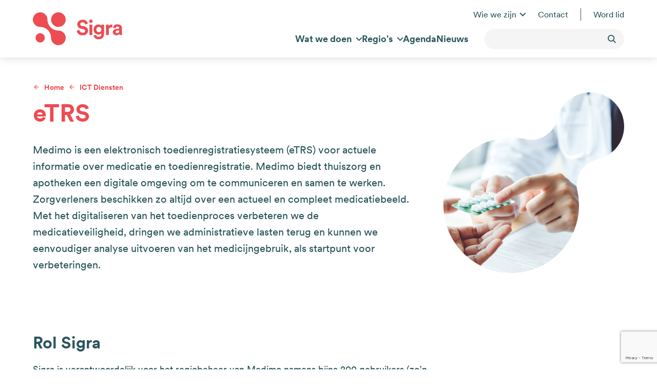

--- FILE ---
content_type: text/html; charset=UTF-8
request_url: https://www.sigra.nl/ict-diensten/carexs-meddy-etrs
body_size: 12495
content:
<!DOCTYPE html>
<html lang="nl" dir="ltr" prefix="og: https://ogp.me/ns#">
<head>
  <meta charset="utf-8" />
<meta property="og:site_name" content="sigra" />
<meta property="og:title" content="eTRS" />
<meta name="Generator" content="Drupal 11 (https://www.drupal.org)" />
<meta name="MobileOptimized" content="width" />
<meta name="HandheldFriendly" content="true" />
<meta name="viewport" content="width=device-width, initial-scale=1.0" />
<link rel="canonical" href="https://www.sigra.nl/ict-diensten/carexs-meddy-etrs" />
<link rel="shortlink" href="https://www.sigra.nl/node/355" />

  <title>eTRS | sigra</title>
  <link rel="stylesheet" media="all" href="/uploads/css/css_ykSM9JK5oZ9ikIz8VkgGwhpk0ol76jVxEAw1IpkgUCU.css?delta=0&amp;language=nl&amp;theme=frontend&amp;include=eJx1jWsKAjEQgy9U2zOl22x3pS9mprh6ehEVEfFPAl8SsmDYsiFEKN3ShSHJHCgeZxxfwHgYhDgJdb_RrdKbsaWQS48obkCQBWPT9-JD_GxjxrLrxuT0qsb6fLwwrl1qeLlnYWUzn2jYi3rrOZf_tUpV5N_8IXf6tFR1" />
<link rel="stylesheet" media="all" href="/uploads/css/css_PkZw5qK_JO6uoRePCZWQsh5dm1cAbpb4CbeoVfH_Q1c.css?delta=1&amp;language=nl&amp;theme=frontend&amp;include=eJx1jWsKAjEQgy9U2zOl22x3pS9mprh6ehEVEfFPAl8SsmDYsiFEKN3ShSHJHCgeZxxfwHgYhDgJdb_RrdKbsaWQS48obkCQBWPT9-JD_GxjxrLrxuT0qsb6fLwwrl1qeLlnYWUzn2jYi3rrOZf_tUpV5N_8IXf6tFR1" />

  
</head>
<body>
<a href="#main-content" class="visually-hidden focusable skip-link">Overslaan en naar de inhoud gaan</a>

  <div class="dialog-off-canvas-main-canvas" data-off-canvas-main-canvas>
    
  <div id="state-navbar" hidden></div>
  <div id="state-search" hidden></div>

<div class="page page--type-project">
      <header class="page__header page-header">
      

        <div class="page-header__topbar region-topbar">
      <div id="block-sitebranding" class="region-topbar__sitebranding block-sitebranding">
  
    
        <a href="/" rel="home" title="Home">
      <img src="/logo.svg" alt="Home" />
    </a>
      
</div>
<nav aria-labelledby="block-topnavigation-title" id="block-topnavigation" class="region-topbar__topnavigation block-topnavigation">
            
  <h2 id="block-topnavigation-title" class="visually-hidden block-topnavigation__title">Top navigation</h2>
  

            

    
                      <ul region="topbar" class="block-topnavigation__menu">
                            <li class="block-topnavigation__menu-item block-topnavigation__menu-item--expanded">
            <a href="/wie-we-zijn" class="block-topnavigation__menu-item-link" data-drupal-link-system-path="node/217">Wie we zijn</a>
                          <div class="block-topnavigation__submenu-wrapper">
                              <ul class="block-topnavigation__submenu block-topnavigation__submenu-1">
                            <li class="block-topnavigation__submenu-item block-topnavigation__submenu-item-1 block-topnavigation__submenu-item--expanded">
            <span class="block-topnavigation__submenu-item-link-1">Over Sigra</span>
                                        <ul class="block-topnavigation__submenu block-topnavigation__submenu-2">
                            <li class="block-topnavigation__submenu-item block-topnavigation__submenu-item-2">
            <a href="/ons-verhaal" class="block-topnavigation__submenu-item-link-2" data-drupal-link-system-path="node/2">Ons verhaal</a>
                      </li>
                            <li class="block-topnavigation__submenu-item block-topnavigation__submenu-item-2">
            <a href="/onze-visie" class="block-topnavigation__submenu-item-link-2" data-drupal-link-system-path="node/109">Visie</a>
                      </li>
                            <li class="block-topnavigation__submenu-item block-topnavigation__submenu-item-2">
            <a href="/wie-we-zijn/over-sigra/meerjarenagenda" class="block-topnavigation__submenu-item-link-2" data-drupal-link-system-path="node/1767">Meerjarenagenda</a>
                      </li>
                            <li class="block-topnavigation__submenu-item block-topnavigation__submenu-item-2">
            <a href="/leden" class="block-topnavigation__submenu-item-link-2" data-drupal-link-system-path="node/124">Leden</a>
                      </li>
                            <li class="block-topnavigation__submenu-item block-topnavigation__submenu-item-2">
            <a href="/bestuur-vereniging-sigra" class="block-topnavigation__submenu-item-link-2" data-drupal-link-system-path="node/53">Bestuur vereniging Sigra</a>
                      </li>
              </ul>
      
                      </li>
                            <li class="block-topnavigation__submenu-item block-topnavigation__submenu-item-1 block-topnavigation__submenu-item--expanded">
            <span class="block-topnavigation__submenu-item-link-1">Over Team Sigra</span>
                                        <ul class="block-topnavigation__submenu block-topnavigation__submenu-2">
                            <li class="block-topnavigation__submenu-item block-topnavigation__submenu-item-2">
            <a href="/team-sigra" class="block-topnavigation__submenu-item-link-2" data-drupal-link-system-path="node/99">Team Sigra</a>
                      </li>
                            <li class="block-topnavigation__submenu-item block-topnavigation__submenu-item-2">
            <a href="/bestuur-stichting-sigra" class="block-topnavigation__submenu-item-link-2" data-drupal-link-system-path="node/125">Bestuur stichting Sigra</a>
                      </li>
                            <li class="block-topnavigation__submenu-item block-topnavigation__submenu-item-2">
            <a href="/huur-ons-in" class="block-topnavigation__submenu-item-link-2" data-drupal-link-system-path="node/127">Huur ons in</a>
                      </li>
                            <li class="block-topnavigation__submenu-item block-topnavigation__submenu-item-2">
            <a href="/wie-we-zijn/over-team-sigra/werken-bij-team-sigra" class="block-topnavigation__submenu-item-link-2" data-drupal-link-system-path="node/128">Werken bij team Sigra</a>
                      </li>
              </ul>
      
                      </li>
              </ul>
      
              </div>
                      </li>
                            <li class="block-topnavigation__menu-item">
            <a href="/contact" class="block-topnavigation__menu-item-link" data-drupal-link-system-path="node/112">Contact</a>
                      </li>
                            <li class="block-topnavigation__menu-item">
            <a href="/lidmaatschap" title="Lidmaatschap" class="block-topnavigation__menu-item-link" data-drupal-link-system-path="node/34">Word lid</a>
                      </li>
              </ul>
      
    

  </nav>
<nav aria-labelledby="block-mainnavigation-title" id="block-mainnavigation" class="region-topbar__mainnavigation block-mainnavigation">
            
  <h2 id="block-mainnavigation-title" class="visually-hidden block-mainnavigation__title">Hoofdnavigatie</h2>
  

            

    
                      <ul region="topbar" class="block-mainnavigation__menu">
                            <li class="block-mainnavigation__menu-item block-mainnavigation__menu-item--expanded">
            <a href="/wat-we-doen" class="block-mainnavigation__menu-item-link" data-drupal-link-system-path="node/4">Wat we doen</a>
                          <div class="block-mainnavigation__submenu-wrapper">
                              <ul class="block-mainnavigation__submenu block-mainnavigation__submenu-1">
                            <li class="block-mainnavigation__submenu-item block-mainnavigation__submenu-item-1 block-mainnavigation__submenu-item--expanded">
            <span class="block-mainnavigation__submenu-item-link-1">Thema&#039;s</span>
                                        <ul class="block-mainnavigation__submenu block-mainnavigation__submenu-2">
                            <li class="block-mainnavigation__submenu-item block-mainnavigation__submenu-item-2">
            <a href="/wat-we-doen/themas/kiezen-voor-zorg-welzijn" class="block-mainnavigation__submenu-item-link-2" data-drupal-link-system-path="node/17">Kiezen voor zorg &amp; welzijn</a>
                      </li>
                            <li class="block-mainnavigation__submenu-item block-mainnavigation__submenu-item-2">
            <a href="/wat-we-doen/themas/leren-opleiden" class="block-mainnavigation__submenu-item-link-2" data-drupal-link-system-path="node/15">Leren &amp; Opleiden</a>
                      </li>
                            <li class="block-mainnavigation__submenu-item block-mainnavigation__submenu-item-2">
            <a href="/werken-en-behoud" class="block-mainnavigation__submenu-item-link-2" data-drupal-link-system-path="node/5">Werken &amp; Behoud</a>
                      </li>
                            <li class="block-mainnavigation__submenu-item block-mainnavigation__submenu-item-2">
            <a href="/arbeidsmarktinformatie" class="block-mainnavigation__submenu-item-link-2" data-drupal-link-system-path="node/83">Arbeidsmarkinformatie</a>
                      </li>
                            <li class="block-mainnavigation__submenu-item block-mainnavigation__submenu-item-2">
            <a href="/wat-we-doen/themas/ict-diensten" class="block-mainnavigation__submenu-item-link-2" data-drupal-link-system-path="node/27">ICT Diensten</a>
                      </li>
                            <li class="block-mainnavigation__submenu-item block-mainnavigation__submenu-item-2">
            <a href="/databeschikbaarheid-digitale-samenwerking" class="block-mainnavigation__submenu-item-link-2" data-drupal-link-system-path="node/37">Databeschikbaarheid</a>
                      </li>
                            <li class="block-mainnavigation__submenu-item block-mainnavigation__submenu-item-2">
            <a href="/wat-we-doen/themas/expertisecentrum-privacy-informatieveiligheid" class="block-mainnavigation__submenu-item-link-2" data-drupal-link-system-path="node/35">Expertisecentrum Privacy &amp; Informatieveiligheid</a>
                      </li>
                            <li class="block-mainnavigation__submenu-item block-mainnavigation__submenu-item-2">
            <a href="/innovatielab" class="block-mainnavigation__submenu-item-link-2" data-drupal-link-system-path="node/949">Innovatielab</a>
                      </li>
                            <li class="block-mainnavigation__submenu-item block-mainnavigation__submenu-item-2">
            <a href="/een-duurzame-en-gezonde-toekomst" class="block-mainnavigation__submenu-item-link-2" data-drupal-link-system-path="node/1016">Een duurzame en gezonde toekomst</a>
                      </li>
              </ul>
      
                      </li>
                            <li class="block-mainnavigation__submenu-item block-mainnavigation__submenu-item-1 block-mainnavigation__submenu-item--expanded">
            <span class="block-mainnavigation__submenu-item-link-1">Doelgroepen</span>
                                        <ul class="block-mainnavigation__submenu block-mainnavigation__submenu-2">
                            <li class="block-mainnavigation__submenu-item block-mainnavigation__submenu-item-2">
            <a href="/chronisch-zieken" class="block-mainnavigation__submenu-item-link-2" data-drupal-link-system-path="node/41">Chronisch zieken</a>
                      </li>
                            <li class="block-mainnavigation__submenu-item block-mainnavigation__submenu-item-2">
            <a href="/jeugd-en-gezin" class="block-mainnavigation__submenu-item-link-2" data-drupal-link-system-path="node/67">Jeugd &amp; Gezin</a>
                      </li>
                            <li class="block-mainnavigation__submenu-item block-mainnavigation__submenu-item-2">
            <a href="/ouderen" class="block-mainnavigation__submenu-item-link-2" data-drupal-link-system-path="node/54">Ouderen</a>
                      </li>
                            <li class="block-mainnavigation__submenu-item block-mainnavigation__submenu-item-2">
            <a href="/hersenletsel-lvb-en-autisme" class="block-mainnavigation__submenu-item-link-2" data-drupal-link-system-path="node/868">Hersenletsel, (L)VB &amp; Autisme</a>
                      </li>
                            <li class="block-mainnavigation__submenu-item block-mainnavigation__submenu-item-2">
            <a href="/mentale-gezondheid" class="block-mainnavigation__submenu-item-link-2" data-drupal-link-system-path="node/1055">Mentale Gezondheid</a>
                      </li>
                            <li class="block-mainnavigation__submenu-item block-mainnavigation__submenu-item-2">
            <a href="/palliatieve-fase" class="block-mainnavigation__submenu-item-link-2" data-drupal-link-system-path="node/1056">Palliatieve fase</a>
                      </li>
              </ul>
      
                      </li>
              </ul>
      
              </div>
                      </li>
                            <li class="block-mainnavigation__menu-item block-mainnavigation__menu-item--expanded">
            <span class="block-mainnavigation__menu-item-link">Regio&#039;s</span>
                          <div class="block-mainnavigation__submenu-wrapper">
                              <ul class="block-mainnavigation__submenu block-mainnavigation__submenu-1">
                            <li class="block-mainnavigation__submenu-item block-mainnavigation__submenu-item-1 block-mainnavigation__submenu-item--expanded">
            <span class="block-mainnavigation__submenu-item-link-1">Regio&#039;s</span>
                                        <ul class="block-mainnavigation__submenu block-mainnavigation__submenu-2">
                            <li class="block-mainnavigation__submenu-item block-mainnavigation__submenu-item-2">
            <a href="/sigra-breed" class="block-mainnavigation__submenu-item-link-2" data-drupal-link-system-path="node/1743">Sigra Breed</a>
                      </li>
                            <li class="block-mainnavigation__submenu-item block-mainnavigation__submenu-item-2">
            <a href="/regios/regios/noord-holland-noord" class="block-mainnavigation__submenu-item-link-2" data-drupal-link-system-path="node/33">Noord-Holland Noord</a>
                      </li>
                            <li class="block-mainnavigation__submenu-item block-mainnavigation__submenu-item-2">
            <a href="/regios/regios/zaanstreek-waterland" class="block-mainnavigation__submenu-item-link-2" data-drupal-link-system-path="node/102">Zaanstreek-Waterland</a>
                      </li>
                            <li class="block-mainnavigation__submenu-item block-mainnavigation__submenu-item-2">
            <a href="/regios/regios/amsterdam" class="block-mainnavigation__submenu-item-link-2" data-drupal-link-system-path="node/115">Amsterdam</a>
                      </li>
                            <li class="block-mainnavigation__submenu-item block-mainnavigation__submenu-item-2">
            <a href="/regios/regios/amstelland-meerlanden" class="block-mainnavigation__submenu-item-link-2" data-drupal-link-system-path="node/103">Amstelland-Meerlanden</a>
                      </li>
                            <li class="block-mainnavigation__submenu-item block-mainnavigation__submenu-item-2">
            <a href="/regios/regios/kennemerland" class="block-mainnavigation__submenu-item-link-2" data-drupal-link-system-path="node/717">Kennemerland</a>
                      </li>
              </ul>
      
                      </li>
              </ul>
      
              </div>
                      </li>
                            <li class="block-mainnavigation__menu-item">
            <a href="/agenda" class="block-mainnavigation__menu-item-link" data-drupal-link-system-path="node/144">Agenda</a>
                      </li>
                            <li class="block-mainnavigation__menu-item">
            <a href="/nieuws" class="block-mainnavigation__menu-item-link" data-drupal-link-system-path="node/342">Nieuws</a>
                      </li>
              </ul>
      
    

  </nav>
<div class="views-exposed-form region-topbar__search block-search" data-drupal-selector="views-exposed-form-search-page" id="block-search">
  
    
      <form region="topbar" action="/search" method="get" id="views-exposed-form-search-page" accept-charset="UTF-8" class="form-views-exposed-form">
  <div class="form-views-exposed-form__text js-form-item js-form-type-textfield js-form-item-text form-item form-item-text form-type-textfield form-item--no-label">
          <input data-drupal-selector="edit-text" type="text" id="edit-text" name="text" value="" size="30" maxlength="128" class="form-text" />

        </div>
<div data-drupal-selector="edit-actions" class="form-actions js-form-wrapper form-wrapper" id="edit-actions--4">    <button data-drupal-selector="edit-submit-search" type="submit" id="edit-submit-search" value="Toepassen" class="button js-form-submit form-submit">Toepassen</button>
</div>


</form>

  </div>


  <nav class="region-topbar__states block-states">
    <a class="block-states__link block-states__link--navbar" href="#state-navbar">
      <span class="block-states__link-label">Menu</span>
      <span class="block-states__link-icon">
        <span></span>
        <span></span>
        <span></span>
        <span></span>
      </span>
    </a>
  </nav>
  </div>


      <a id="main-content" tabindex="-1"></a>        <div class="page-header__header region-header">
          <div id="block-messages" class="region-header__messages block-messages">
  
    
      <div data-drupal-messages-fallback class="hidden"></div>
  </div>
<div id="block-header-node" class="region-header__header-node block-header-node">
  
    
      <div region="header" class="node-project-header">
              <div class="node-project-header__header">
                                                  <div class="node-project-header__header-item paragraph-intro-lane--mask-bottom-left paragraph-intro-lane--layout-wide paragraph-intro-lane" id="etrs">
    
          <div class="paragraph-intro-lane__background-image">
                                                                    <span>
                                                            <picture>
                  <source srcset="/uploads/styles/auto_1920/public/2021-03/15.sigra-arts-patient-handen-pillen-is-1169928112.jpg?itok=O3GSP0Gg 1x" media="all and (min-width: 75em)" type="image/jpeg" width="1920" height="1280"/>
              <source srcset="/uploads/styles/auto_1600/public/2021-03/15.sigra-arts-patient-handen-pillen-is-1169928112.jpg?itok=4vD-R6Uj 1x" media="all and (min-width: 62em) and (max-width: 74.999em)" type="image/jpeg" width="1600" height="1067"/>
              <source srcset="/uploads/styles/auto_768/public/2021-03/15.sigra-arts-patient-handen-pillen-is-1169928112.jpg?itok=i99CQD99 1x" media="all and (max-width: 47.999em)" type="image/jpeg" width="768" height="512"/>
                  <img loading="eager" class="responsive-image responsive-image--focal-center-center" data-focal-x="5" data-focal-y="5" width="1024" height="683" src="/uploads/styles/auto_1024/public/2021-03/15.sigra-arts-patient-handen-pillen-is-1169928112.jpg?itok=1MEsrDDE" title="15.sigra-arts-patient-handen-pillen-is-1169928112" />

  </picture>

          

  </span>
                  </div>

  <div class="paragraph-intro-lane__content">
              <nav class="breadcrumb" aria-labelledby="breadcrumb">
          <h2 id="breadcrumb" class="breadcrumb__label">Kruimelpad</h2>
        <ol class="breadcrumb__list" itemscope itemtype="http://schema.org/BreadcrumbList">
          <li class="breadcrumb__item" itemprop="itemListElement" itemscope itemtype="http://schema.org/ListItem">
                  <a class="breadcrumb__item-link" href="/" itemprop="item"><span itemprop="name">Home</span></a>
                <meta itemprop="position" content="1" />
      </li>
          <li class="breadcrumb__item" itemprop="itemListElement" itemscope itemtype="http://schema.org/ListItem">
                  <a class="breadcrumb__item-link" href="/wat-we-doen/themas/ict-diensten" itemprop="item"><span itemprop="name">ICT Diensten</span></a>
                <meta itemprop="position" content="2" />
      </li>
        </ol>
  </nav>
        <h1 class="paragraph-intro-lane__title">eTRS</h1>
        <div class="paragraph-intro-lane__summary">
                                                                  <p>Medimo is een elektronisch toedienregistratiesysteem (eTRS) voor actuele informatie over medicatie en toedienregistratie. Medimo biedt thuiszorg en apotheken een digitale omgeving om te communiceren en samen te werken. Zorgverleners beschikken zo altijd over een actueel en compleet medicatiebeeld. Met het digitaliseren van het toedienproces verbeteren we de medicatieveiligheid, dringen we administratieve lasten terug en kunnen we eenvoudiger analyse uitvoeren van het medicijngebruik, als startpunt voor verbeteringen.</p>                  </div>

  
    </div>
</div>

                  </div>

  </div>

  </div>

      </div>

    </header>
  
      <main class="page__body page-body">
        <div class="page-body__content-top region-content-top">
          
      </div>


        <div class="page-body__content region-content">
          <div id="block-primary-content" class="region-content__primary-content block-primary-content">
  
    
      <div class="node-project-full">
    
    

  
  <div class="node-project-full__content">
            <div class="node-project-full__body">
                                                  <div class="node-project-full__body-item paragraph-onefold-lane--narrow paragraph-onefold-lane" id="rol-sigra">
    
  
  <div class="paragraph-onefold-lane__content">
              <h2 class="paragraph-onefold-lane__title">Rol Sigra</h2>
        <div class="paragraph-onefold-lane__onefold-column">
                                                <div class="paragraph-onefold-lane__onefold-column-item paragraph-text-partial">
    
  
  <div class="paragraph-text-partial__content">
                  <div class="paragraph-text-partial__body">
                                                                  <p>Sigra is verantwoordelijk voor het regiobeheer van Medimo namens bijna 200 gebruikers (zo’n 30 verpleeghuizen en/of (thuis)zorgorganisaties &amp; 170 apotheken), en heeft eveneens de contractering en het regionaal projectmanagement verzorgt.</p><h2>Ondersteuning</h2><p>In de&nbsp;<a href="https://portaal.medimo.nl/portal/nl/kb/algemeen">Algemene Kennisbank</a>&nbsp;van Medimo Enovation vind je praktische informatie en ondersteuning bij het gebruik van Medimo. Bij storingen neem je contact op met de Medimo helpdesk: 085 – 77 37 735. Of stuur een e-mail naar <a href="mailto:helpdesk@medimo.nl">helpdesk@medimo.nl</a>.<br>&nbsp;</p><h2>Meedoen</h2><p>Interesse in de eTRS-dienst Medimo? Vraag vrijblijvend een offerte&nbsp;aan via onderstaand formulier of neem contact op met Servicemanagement via <a href="mailto:servicemanagement@sigra.nl">servicemanagement@sigra.nl</a> of +31 (0)20 512 8850.</p>                  </div>

      </div>
</div>

                <div class="paragraph-onefold-lane__onefold-column-item paragraph-form-partial">
    
  
  <div class="paragraph-form-partial__content">
                  <div class="paragraph-form-partial__form">
                                                                  <form class="webform-submission-form webform-submission-add-form webform-submission-offerte-carexs-meddy-etrs-form webform-submission-offerte-carexs-meddy-etrs-add-form webform-submission-offerte-carexs-meddy-etrs-paragraph-1297-form webform-submission-offerte-carexs-meddy-etrs-paragraph-1297-add-form js-webform-details-toggle webform-details-toggle" data-drupal-selector="webform-submission-offerte-carexs-meddy-etrs-paragraph-1297-add-form" action="/ict-diensten/carexs-meddy-etrs" method="post" id="webform-submission-offerte-carexs-meddy-etrs-paragraph-1297-add-form" accept-charset="UTF-8">
  
  <div class="js-webform-type-textfield webform-type-textfield form-webform-submission-offerte-carexs-meddy-etrs-paragraph-1297-add-form__organisatie js-form-item js-form-type-textfield js-form-item-organisatie form-item form-item-organisatie form-type-textfield">
      <label for="edit-organisatie" class="form-item__label js-form-required form-item__label--required">Organisatie</label>
          <input data-drupal-selector="edit-organisatie" type="text" id="edit-organisatie" name="organisatie" value="" size="60" maxlength="255" class="form-text required" required="required" />

        </div>
<div class="js-webform-type-textfield webform-type-textfield form-webform-submission-offerte-carexs-meddy-etrs-paragraph-1297-add-form__adres js-form-item js-form-type-textfield js-form-item-adres form-item form-item-adres form-type-textfield">
      <label for="edit-adres" class="form-item__label js-form-required form-item__label--required">Adres</label>
          <input data-drupal-selector="edit-adres" type="text" id="edit-adres" name="adres" value="" size="60" maxlength="255" class="form-text required" required="required" />

        </div>
<div class="js-webform-type-textfield webform-type-textfield form-webform-submission-offerte-carexs-meddy-etrs-paragraph-1297-add-form__postcode js-form-item js-form-type-textfield js-form-item-postcode form-item form-item-postcode form-type-textfield">
      <label for="edit-postcode" class="form-item__label js-form-required form-item__label--required">Postcode</label>
          <input data-drupal-selector="edit-postcode" type="text" id="edit-postcode" name="postcode" value="" size="60" maxlength="255" class="form-text required" required="required" />

        </div>
<div class="js-webform-type-textfield webform-type-textfield form-webform-submission-offerte-carexs-meddy-etrs-paragraph-1297-add-form__plaats js-form-item js-form-type-textfield js-form-item-plaats form-item form-item-plaats form-type-textfield">
      <label for="edit-plaats" class="form-item__label js-form-required form-item__label--required">Plaats</label>
          <input data-drupal-selector="edit-plaats" type="text" id="edit-plaats" name="plaats" value="" size="60" maxlength="255" class="form-text required" required="required" />

        </div>
<div class="js-webform-type-tel webform-type-tel form-webform-submission-offerte-carexs-meddy-etrs-paragraph-1297-add-form__telefoonnummer js-form-item js-form-type-tel js-form-item-telefoonnummer form-item form-item-telefoonnummer form-type-tel">
      <label for="edit-telefoonnummer" class="form-item__label js-form-required form-item__label--required">Telefoonnummer</label>
          <input data-drupal-selector="edit-telefoonnummer" type="tel" id="edit-telefoonnummer" name="telefoonnummer" value="" size="30" maxlength="128" class="form-tel required" required="required" />

        </div>
<div class="js-webform-type-email webform-type-email form-webform-submission-offerte-carexs-meddy-etrs-paragraph-1297-add-form__e-mailadres js-form-item js-form-type-email js-form-item-e-mailadres form-item form-item-e-mailadres form-type-email">
      <label for="edit-e-mailadres" class="form-item__label js-form-required form-item__label--required">E-mailadres</label>
          <input data-drupal-selector="edit-e-mailadres" type="email" id="edit-e-mailadres" name="e_mailadres" value="" size="60" maxlength="254" placeholder="email@example.com" class="form-email required" required="required" />

        </div>
<div class="js-webform-type-textfield webform-type-textfield form-webform-submission-offerte-carexs-meddy-etrs-paragraph-1297-add-form__abg-code js-form-item js-form-type-textfield js-form-item-abg-code form-item form-item-abg-code form-type-textfield">
      <label for="edit-abg-code" class="form-item__label js-form-required form-item__label--required">ABG-code</label>
          <input data-drupal-selector="edit-abg-code" type="text" id="edit-abg-code" name="abg_code" value="" size="60" maxlength="255" class="form-text required" required="required" />

        </div>
<div class="js-webform-type-textfield webform-type-textfield form-webform-submission-offerte-carexs-meddy-etrs-paragraph-1297-add-form__kvk-nummer js-form-item js-form-type-textfield js-form-item-kvk-nummer form-item form-item-kvk-nummer form-type-textfield">
      <label for="edit-kvk-nummer" class="form-item__label js-form-required form-item__label--required">KVK-nummer</label>
          <input data-drupal-selector="edit-kvk-nummer" type="text" id="edit-kvk-nummer" name="kvk_nummer" value="" size="60" maxlength="255" class="form-text required" required="required" />

        </div>
<div class="js-webform-type-textfield webform-type-textfield form-webform-submission-offerte-carexs-meddy-etrs-paragraph-1297-add-form__aantal-zorgverleners-werkzaam-in-de-organisatie js-form-item js-form-type-textfield js-form-item-aantal-zorgverleners-werkzaam-in-de-organisatie form-item form-item-aantal-zorgverleners-werkzaam-in-de-organisatie form-type-textfield">
      <label for="edit-aantal-zorgverleners-werkzaam-in-de-organisatie" class="form-item__label js-form-required form-item__label--required">Aantal zorgverleners werkzaam in de organisatie</label>
          <input data-drupal-selector="edit-aantal-zorgverleners-werkzaam-in-de-organisatie" type="text" id="edit-aantal-zorgverleners-werkzaam-in-de-organisatie" name="aantal_zorgverleners_werkzaam_in_de_organisatie" value="" size="60" maxlength="255" class="form-text required" required="required" />

        </div>
<div id="edit-contactgegevens-text" class="js-webform-type-processed-text webform-type-processed-text js-form-item js-form-type-processed-text js-form-item- form-item form-item- form-type-processed-text form-item--no-label">
        <p>&nbsp;</p>

<p><strong>Contactgegevens contactpersoon CareXS Meddy</strong></p>
        </div>
<div class="js-webform-type-textfield webform-type-textfield form-webform-submission-offerte-carexs-meddy-etrs-paragraph-1297-add-form__functie js-form-item js-form-type-textfield js-form-item-functie form-item form-item-functie form-type-textfield">
      <label for="edit-functie" class="form-item__label js-form-required form-item__label--required">Functie</label>
          <input data-drupal-selector="edit-functie" type="text" id="edit-functie" name="functie" value="" size="60" maxlength="255" class="form-text required" required="required" />

        </div>
<div class="js-webform-type-textfield webform-type-textfield form-webform-submission-offerte-carexs-meddy-etrs-paragraph-1297-add-form__voornaam- js-form-item js-form-type-textfield js-form-item-voornaam- form-item form-item-voornaam- form-type-textfield">
      <label for="edit-voornaam-" class="form-item__label js-form-required form-item__label--required">Voornaam </label>
          <input data-drupal-selector="edit-voornaam-" type="text" id="edit-voornaam-" name="voornaam_" value="" size="60" maxlength="255" class="form-text required" required="required" />

        </div>
<div class="js-webform-type-textfield webform-type-textfield form-webform-submission-offerte-carexs-meddy-etrs-paragraph-1297-add-form__tussenvoegsel js-form-item js-form-type-textfield js-form-item-tussenvoegsel form-item form-item-tussenvoegsel form-type-textfield">
      <label for="edit-tussenvoegsel" class="form-item__label">Tussenvoegsel</label>
          <input data-drupal-selector="edit-tussenvoegsel" type="text" id="edit-tussenvoegsel" name="tussenvoegsel" value="" size="60" maxlength="255" class="form-text" />

        </div>
<div class="js-webform-type-textfield webform-type-textfield form-webform-submission-offerte-carexs-meddy-etrs-paragraph-1297-add-form__achternaam js-form-item js-form-type-textfield js-form-item-achternaam form-item form-item-achternaam form-type-textfield">
      <label for="edit-achternaam" class="form-item__label js-form-required form-item__label--required">Achternaam</label>
          <input data-drupal-selector="edit-achternaam" type="text" id="edit-achternaam" name="achternaam" value="" size="60" maxlength="255" class="form-text required" required="required" />

        </div>
<div class="js-webform-type-tel webform-type-tel form-webform-submission-offerte-carexs-meddy-etrs-paragraph-1297-add-form__telefoonnummer-cp js-form-item js-form-type-tel js-form-item-telefoonnummer-cp form-item form-item-telefoonnummer-cp form-type-tel">
      <label for="edit-telefoonnummer-cp" class="form-item__label js-form-required form-item__label--required">Telefoonnummer</label>
          <input data-drupal-selector="edit-telefoonnummer-cp" type="tel" id="edit-telefoonnummer-cp" name="telefoonnummer_cp" value="" size="30" maxlength="128" class="form-tel required" required="required" />

        </div>
<div class="js-webform-type-email webform-type-email form-webform-submission-offerte-carexs-meddy-etrs-paragraph-1297-add-form__e-mailadres-cp js-form-item js-form-type-email js-form-item-e-mailadres-cp form-item form-item-e-mailadres-cp form-type-email">
      <label for="edit-e-mailadres-cp" class="form-item__label js-form-required form-item__label--required">E-mailadres_cp</label>
          <input data-drupal-selector="edit-e-mailadres-cp" type="email" id="edit-e-mailadres-cp" name="e_mailadres_cp" value="" size="60" maxlength="254" placeholder="email@example.com" class="form-email required" required="required" />

        </div>
<div class="js-webform-type-textarea webform-type-textarea form-webform-submission-offerte-carexs-meddy-etrs-paragraph-1297-add-form__opmerkingen js-form-item js-form-type-textarea js-form-item-opmerkingen form-item form-item-opmerkingen form-type-textarea">
      <label for="edit-opmerkingen" class="form-item__label">Opmerkingen</label>
        <div>
  <textarea data-drupal-selector="edit-opmerkingen" id="edit-opmerkingen" name="opmerkingen" rows="5" cols="60" class="form-textarea resize-vertical"></textarea>
</div>

        </div>
<div id="edit-privacyverklaring" class="js-webform-type-processed-text webform-type-processed-text js-form-item js-form-type-processed-text js-form-item- form-item form-item- form-type-processed-text form-item--no-label">
        <p>Bij de verwerking van&nbsp;persoonsgegevens houden wij ons aan de eisen die de privacywetgeving stelt, dit vind je&nbsp;terug&nbsp;in onze&nbsp;<a href="https://www.sigra.nl/privacyverklaring">privacyverklaring</a>.&nbsp;</p>
        </div>
<div class="js-webform-type-checkbox webform-type-checkbox form-webform-submission-offerte-carexs-meddy-etrs-paragraph-1297-add-form__toestemming js-form-item js-form-type-checkbox js-form-item-toestemming form-item form-item-toestemming form-type-checkbox">
          <input data-drupal-selector="edit-toestemming" aria-describedby="edit-toestemming--description" type="checkbox" id="edit-toestemming" name="toestemming" value="1" class="form-checkbox required" required="required" />

        <label for="edit-toestemming" class="form-item__label option js-form-required form-item__label--required">Toestemming</label>
          <div class="form-item__description">
      <div id="edit-toestemming--description" class="webform-element-description">Ik heb kennisgenomen van de privacyverklaring en ga akkoord met de verwerking van mijn persoonsgegevens.&nbsp;</div>

    </div>
  </div>
<div data-drupal-selector="edit-actions" class="form-actions webform-actions js-form-wrapper form-wrapper" id="edit-actions">    <button class="webform-button--submit button button--primary js-form-submit form-submit" data-drupal-selector="edit-actions-submit" type="submit" id="edit-actions-submit" name="op" value="Verzenden">Verzenden</button>

</div>
  <input data-drupal-selector="edit-recaptcha-element" data-recaptcha-element="" data-recaptcha-element-action="default" data-recaptcha-element-site-key="6Ldc_jwjAAAAAJQMFmIYfuKCKDKcDga_o3Wjgvbm" type="hidden" name="recaptcha_element" value="" />
  <input autocomplete="off" data-drupal-selector="form-cxtpbhrxec9ecg5ambv0jtcwvojegf5l5vx2qzmbyyg" type="hidden" name="form_build_id" value="form-cxtPbHRxeC9ecG5AmBV0jtcWVoJEgf5l5VX2QZmByyg" />
  <input data-drupal-selector="edit-webform-submission-offerte-carexs-meddy-etrs-paragraph-1297-add-form" type="hidden" name="form_id" value="webform_submission_offerte_carexs_meddy_etrs_paragraph_1297_add_form" />
<div class="email-textfield js-form-wrapper form-wrapper" style="display: none !important;"><div class="form-webform-submission-offerte-carexs-meddy-etrs-paragraph-1297-add-form__email js-form-item js-form-type-textfield js-form-item-email form-item form-item-email form-type-textfield">
      <label for="edit-email" class="form-item__label">Laat dit veld leeg</label>
          <input autocomplete="off" data-drupal-selector="edit-email" type="text" id="edit-email" name="email" value="" size="20" maxlength="128" class="form-text" />

        </div>
</div>


  
</form>
                  </div>

      </div>
</div>

                  </div>

  </div>
</div>

                  <div class="node-project-full__body-item paragraph-onefold-lane--wide paragraph-onefold-lane paragraph-onefold-lane--neutral-second" id="etrs-carexs-meddy-in-de-praktijk">
    
  
  <div class="paragraph-onefold-lane__content">
              <h2 class="paragraph-onefold-lane__title">eTRS CareXS Meddy in de praktijk</h2>
        <div class="paragraph-onefold-lane__onefold-column">
                                                <div class="paragraph-onefold-lane__onefold-column-item paragraph-text-partial">
    
  
  <div class="paragraph-text-partial__content">
                  <div class="paragraph-text-partial__body">
                                                                  <p><iframe allow="accelerometer; autoplay; clipboard-write; encrypted-media; gyroscope; picture-in-picture" allowfullscreen frameborder="0" height="515" src="https://www.youtube.com/embed/7CtIwNveRG8" width="760"></iframe></p>

<p>&nbsp;</p>

<p><iframe allow="accelerometer; autoplay; clipboard-write; encrypted-media; gyroscope; picture-in-picture" allowfullscreen frameborder="0" height="515" src="https://www.youtube.com/embed/Xz0k0SvYKEE?start=18" width="760"></iframe></p>                  </div>

      </div>
</div>

                  </div>

  </div>
</div>

                  </div>


    <div class="node-project-full__related">
      <div class="node-project-full__related__icon">
        <svg width="192px" height="192px" viewBox="0 0 192 192" version="1.1" xmlns="http://www.w3.org/2000/svg" xmlns:xlink="http://www.w3.org/1999/xlink">
          <g transform="translate(-1067.000000, -1488.000000)">
            <path d="M1258.98406,1637.3112 C1258.98406,1660.88737 1239.87143,1680 1216.29526,1680 C1192.71909,1680 1173.60646,1660.88737 1173.60646,1637.3112 C1173.60646,1602.01837 1144.97821,1573.3776 1109.6888,1573.3776 C1086.32949,1573.3776 1067,1554.26497 1067,1530.6888 C1067,1507.11263 1086.11263,1488 1109.6888,1488 C1133.26497,1488 1152.3776,1507.1502 1152.3776,1530.6888 C1152.3776,1565.97821 1181.00528,1594.6224 1216.29526,1594.6224 C1239.87143,1594.6224 1258.98406,1613.73503 1258.98406,1637.3112 Z"></path>
          </g>
        </svg>
      </div>
      <div class="node-project-full__related-projects">
        <h2 class="node-project-full__related-projects-label">Gerelateerde projecten</h2>
        <div class="views-element-container"><div class="view-projects-related js-view-dom-id-99b6901d75884ba89b3e042cb290a636ecd3e287f7af395f156b93f12a6c5838">
  
          

        
        
        
            <div class="view-projects-related__content">
                  <div class="view-projects-related__row">
      <div class="node-project-teaser">
  
  <div class="node-project-teaser__content">

    
    <h3 class="node-project-teaser__title">
<span>POINT</span>
</h3>
    

    
    <footer class="node-project-teaser__meta">
              <div class="node-project-teaser__targetgroup">
                                                                              <div class="node-project-teaser__targetgroup-item">
          Mentale gezondheid             </div>
                            </div>

              <div class="node-project-teaser__theme">
                                                                  ICT Diensten                  </div>

    </footer>

            <div class="node-project-teaser__description">
                                                                  <p>Digitale dossieroverdracht voor transfer van ziekenhuis, huisarts of VVT naar VVT.</p>                  </div>



    <div class="node-project-teaser__link">
      <a href="/ict-diensten/point" rel="bookmark">
                  POINT
              </a>
    </div>
  </div>

</div>

    </div>
          <div class="view-projects-related__row">
      <div class="node-project-teaser">
  
  <div class="node-project-teaser__content">

    
    <h3 class="node-project-teaser__title">
<span>Dashboard Self Service BI</span>
</h3>
    

    
    <footer class="node-project-teaser__meta">
      
              <div class="node-project-teaser__theme">
                                                                  ICT Diensten                  </div>

    </footer>

            <div class="node-project-teaser__description">
                                                                  <p>De dienst Self Service BI verzamelt en plaatst gegevens afkomstig van POINT in een overzichtelijk dashboard.</p>

<p>&nbsp;</p>                  </div>



    <div class="node-project-teaser__link">
      <a href="/ict-diensten/dashboard-self-service-bi" rel="bookmark">
                  Self Service BI
              </a>
    </div>
  </div>

</div>

    </div>
          <div class="view-projects-related__row">
      <div class="node-project-teaser">
  
  <div class="node-project-teaser__content">

    
    <h3 class="node-project-teaser__title">
<span>Landelijk Schakelpunt</span>
</h3>
    

    
    <footer class="node-project-teaser__meta">
      
              <div class="node-project-teaser__theme">
                                                                  ICT Diensten                  </div>

    </footer>

            <div class="node-project-teaser__description">
                                                                  <p>Het Landelijk Schakelpunt (LSP) is een beveiligd netwerk waar zorgaanbieders en zorgverleners op kunnen aansluiten.</p>                  </div>



    <div class="node-project-teaser__link">
      <a href="/ict-diensten/landelijk-schakelpunt" rel="bookmark">
                  Meer weten
              </a>
    </div>
  </div>

</div>

    </div>
  
      </div>
      
        
        
        
        
        </div>
</div>

      </div>
              <div class="node-project-full__related-person">
          <h2 class="node-project-full__related-person-label">Meer informatie</h2>
                  <div class="node-project-full__person">
                                                                  <div class="node-person-preview node-person-preview--promoted">
  
  <div class="node-person-preview__content">

            <div class="node-person-preview__photo">
                                                                    <img loading="lazy" src="/uploads/styles/auto_320/public/2025-04/Hetportretbureau_LR_%20010%20Sigra%202025_0228.jpg?itok=h3StO2KD" width="320" height="480" alt="Etienne" />


                  </div>


    <div class="node-person-preview__content-inner">

      
              <h3 class="node-person-preview__name">Etiënne van Winkel </h3>
      
              <div class="node-person-preview__profession">
                                                                  Servicemanager                  </div>
        <div class="node-person-preview__profession__group">
                                                                  Team Digitale Zorg                  </div>
        <div class="node-person-preview__email">
                                                                  <a href="mailto:EvWinkel@sigra.nl">EvWinkel@sigra.nl</a>                  </div>
        <div class="node-person-preview__phone">
                                                                  <a href="tel:%2B31%280%29205128850">+31 (0)20 512 88 50</a>                  </div>


              <div class="node-person-preview__linkedin">
          <a href="www.linkedin.com/in/etiënne-van-winkel" title="LinkedIn" target="_blank">LinkedIn</a>
        </div>
      
              <div class="node-person-preview__cta">
          <a class="btn-primary" href="mailto:EvWinkel@sigra.nl" title="E-mail Etiënne">E-mail Etiënne</a>
          <a class="btn-secondary" href="/etienne-van-winkel" title="Over Etiënne">Over Etiënne</a>
        </div>
      
          </div>

  </div>

</div>
                  </div>

        </div>
          </div>
  </div>

  </div>

  </div>

      </div>

    </main>
  
      <footer class="page__footer page-footer">
      <div class="page-footer__footer region-footer">
          <nav aria-labelledby="block-footermainnavigation-title" id="block-footermainnavigation" class="region-footer__footermainnavigation block-footermainnavigation">
            
  <h2 id="block-footermainnavigation-title" class="visually-hidden block-footermainnavigation__title">Hoofdnavigatie</h2>
  

            

    
                      <ul region="footer" class="block-footermainnavigation__menu">
                            <li class="block-footermainnavigation__menu-item block-footermainnavigation__menu-item--collapsed">
            <a href="/wat-we-doen" class="block-footermainnavigation__menu-item-link" data-drupal-link-system-path="node/4">Wat we doen</a>
                      </li>
                            <li class="block-footermainnavigation__menu-item block-footermainnavigation__menu-item--collapsed">
            <span class="block-footermainnavigation__menu-item-link">Regio&#039;s</span>
                      </li>
                            <li class="block-footermainnavigation__menu-item">
            <a href="/agenda" class="block-footermainnavigation__menu-item-link" data-drupal-link-system-path="node/144">Agenda</a>
                      </li>
                            <li class="block-footermainnavigation__menu-item">
            <a href="/nieuws" class="block-footermainnavigation__menu-item-link" data-drupal-link-system-path="node/342">Nieuws</a>
                      </li>
              </ul>
      
    

  </nav>
<nav aria-labelledby="block-footertopnavigation-title" id="block-footertopnavigation" class="region-footer__footertopnavigation block-footertopnavigation">
            
  <h2 id="block-footertopnavigation-title" class="visually-hidden block-footertopnavigation__title">Top navigation</h2>
  

            

    
                      <ul region="footer" class="block-footertopnavigation__menu">
                            <li class="block-footertopnavigation__menu-item block-footertopnavigation__menu-item--collapsed">
            <a href="/wie-we-zijn" class="block-footertopnavigation__menu-item-link" data-drupal-link-system-path="node/217">Wie we zijn</a>
                      </li>
                            <li class="block-footertopnavigation__menu-item">
            <a href="/contact" class="block-footertopnavigation__menu-item-link" data-drupal-link-system-path="node/112">Contact</a>
                      </li>
                            <li class="block-footertopnavigation__menu-item">
            <a href="/lidmaatschap" title="Lidmaatschap" class="block-footertopnavigation__menu-item-link" data-drupal-link-system-path="node/34">Word lid</a>
                      </li>
              </ul>
      
    

  </nav>
<div class="mailchimp-signup-subscribe-form-block region-footer__subscribe block-subscribe" data-drupal-selector="mailchimp-signup-subscribe-block-sign-up-form" id="block-subscribe">
  
    
      <form region="footer" action="/ict-diensten/carexs-meddy-etrs" method="post" id="mailchimp-signup-subscribe-block-sign-up-form" accept-charset="UTF-8">
  <div class="mailchimp-signup-subscribe-description">Blijf op de hoogte. Meld je aan voor onze nieuwsbrief.</div>
  <div id="mailchimp-newsletter-943ff1cfa4-mergefields" class="mailchimp-newsletter-mergefields"><div class="form-mailchimp-signup-subscribe-block-sign-up-form__mergevars-email js-form-item js-form-type-email js-form-item-mergevars-email form-item form-item-mergevars-email form-type-email form-item--no-label">
          <input autocomplete="email" placeholder="E-mailadres" data-drupal-selector="edit-mergevars-email" type="email" id="edit-mergevars-email" name="mergevars[EMAIL]" value="" size="25" maxlength="254" class="form-email required" required="required" />

        </div>
</div>  <input autocomplete="off" data-drupal-selector="form-4ijuv9xf1pzfcnxvrcx2fv3fwornoynliili-kuroou" type="hidden" name="form_build_id" value="form-4iJuv9Xf1PZFCnxvrcx2FV3fWorNOyNliIli_KuRooU" />
  <input data-drupal-selector="edit-mailchimp-signup-subscribe-block-sign-up-form" type="hidden" name="form_id" value="mailchimp_signup_subscribe_block_sign_up_form" />


                      <div  data-drupal-selector="edit-captcha" class="captcha captcha-type-challenge--math" data-nosnippet>
                    <div class="captcha__element">
              <input data-drupal-selector="edit-captcha-sid" type="hidden" name="captcha_sid" value="7176071" />
  <input data-drupal-selector="edit-captcha-token" type="hidden" name="captcha_token" value="fn6BTcMcnTGXZiRH7Gmu9asHaJgp0eWrQ9pFYDx8e3g" />
<div class="form-mailchimp-signup-subscribe-block-sign-up-form__captcha-response js-form-item js-form-type-textfield js-form-item-captcha-response form-item form-item-captcha-response form-type-textfield">
      <label for="edit-captcha-response" class="form-item__label js-form-required form-item__label--required">Math question (1 + 0 =)</label>
    <div class="form-mailchimp-signup-subscribe-block-sign-up-form__item">
    <span class="form-mailchimp-signup-subscribe-block-sign-up-form__item--prefix field-prefix"></span>
      <input autocomplete="off" data-drupal-selector="edit-captcha-response" aria-describedby="edit-captcha-response--description" type="text" id="edit-captcha-response" name="captcha_response" value="" size="4" maxlength="2" class="form-text required" required="required" />

  </div>
        <div id="edit-captcha-response--description" class="form-item__description">
      Los deze eenvoudige rekenoefening op en voer het resultaat in. Bijvoorbeeld: voor 1+3, voer 4 in.
    </div>
  </div>

          </div>
                            </div>
            <div data-drupal-selector="edit-actions" class="form-actions js-form-wrapper form-wrapper" id="edit-actions--3">    <button data-drupal-selector="edit-submit" type="submit" id="edit-submit--2" name="op" value="Aanmelden" class="button js-form-submit form-submit">Aanmelden</button>
</div>
<div class="email-textfield js-form-wrapper form-wrapper" style="display: none !important;"><div class="form-mailchimp-signup-subscribe-block-sign-up-form__email js-form-item js-form-type-textfield js-form-item-email form-item form-item-email form-type-textfield">
      <label for="edit-email--2" class="form-item__label">Laat dit veld leeg</label>
          <input autocomplete="off" data-drupal-selector="edit-email" type="text" id="edit-email--2" name="email" value="" size="20" maxlength="128" class="form-text" />

        </div>
</div>

</form>

  </div>
<div id="block-contactfooter" class="region-footer__contactfooter block-contactfooter">
  
    
      <div class="block-contactfooter__content block-content-contact-full">
            <div class="block-content-contact-full__body">
                                                                  <p>Maassluisstraat 574A 1062 GZ Amsterdam</p>

<p><a href="tel:+3120512 88 88">+31 (0)20 512 88 88</a></p>

<p><a href="mailto:sigra@sigra.nl">sigra@sigra.nl</a></p>

<ul>
	<li><a href="https://nl.linkedin.com/company/sigra-samenwerking-zorg-welzijn">linkedin</a></li>
</ul>                  </div>

  </div>
</div>
<nav aria-labelledby="block-footervoetnavigation-title" id="block-footervoetnavigation" class="region-footer__footervoetnavigation block-footervoetnavigation">
            
  <h2 id="block-footervoetnavigation-title" class="visually-hidden block-footervoetnavigation__title">Voet</h2>
  

            

    
                      <ul region="footer" class="block-footervoetnavigation__menu">
                            <li class="block-footervoetnavigation__menu-item">
            <a href="https://www.sigra.nl/werken-bij-team-sigra" class="block-footervoetnavigation__menu-item-link">Werken bij team Sigra</a>
                      </li>
                            <li class="block-footervoetnavigation__menu-item">
            <a href="/cookieverklaring" title="Cookieverklaring" class="block-footervoetnavigation__menu-item-link" data-drupal-link-system-path="node/347">Cookieverklaring</a>
                      </li>
                            <li class="block-footervoetnavigation__menu-item">
            <a href="/privacyverklaring" title="Privacyverklaring" class="block-footervoetnavigation__menu-item-link" data-drupal-link-system-path="node/277">Privacy</a>
                      </li>
              </ul>
      
    

  </nav>

        <svg class="wave" preserveaspectratio="none" xmlns="http://www.w3.org/2000/svg" viewbox="0 0 1366 334">
      <path d="M241.03709,99.8410771 C179.351223,38.1552104 94.1322849,0 0,0 L0,2509.46094 L1366,2509.46094 L1366,0 C1271.87013,0 1186.65361,38.1527955 1124.96774,99.8386622 C812.451062,412.355341 553.553768,412.357756 241.03709,99.8410771 Z"></path>
    </svg>
  </div>

    </footer>
  </div>

  </div>


<script type="application/json" data-drupal-selector="drupal-settings-json">{"path":{"baseUrl":"\/","pathPrefix":"","currentPath":"node\/27\/355","currentPathIsAdmin":false,"isFront":false,"currentLanguage":"nl"},"pluralDelimiter":"\u0003","suppressDeprecationErrors":true,"ajaxPageState":{"libraries":"[base64]","theme":"frontend","theme_token":null},"ajaxTrustedUrl":{"form_action_p_pvdeGsVG5zNF_XLGPTvYSKCf43t8qZYSwcfZl2uzM":true,"\/search":true},"views":{"ajax_path":"\/views\/ajax","ajaxViews":{"views_dom_id:99b6901d75884ba89b3e042cb290a636ecd3e287f7af395f156b93f12a6c5838":{"view_name":"projects","view_display_id":"related","view_args":"27\/103\/355","view_path":"\/node\/27\/355","view_base_path":null,"view_dom_id":"99b6901d75884ba89b3e042cb290a636ecd3e287f7af395f156b93f12a6c5838","pager_element":0}}},"csp":{"nonce":"UAIJzmxYrcpiBqHaxrtBYA"},"user":{"uid":0,"permissionsHash":"cb4ba340008935ac57a89d113f5f0e172f7bbc485781f7d29ec620d849a9b0e3"}}</script>
<script src="https://www.google.com/recaptcha/api.js?render=6Ldc_jwjAAAAAJQMFmIYfuKCKDKcDga_o3Wjgvbm" defer async></script>
<script src="/core/assets/vendor/jquery/jquery.min.js?v=4.0.0-rc.1"></script>
<script src="/uploads/js/js_x5uitlTrUmGYPvpgZ1cob3TubZhntLu_ZbGeQvV-Pzw.js?scope=footer&amp;delta=2&amp;language=nl&amp;theme=frontend&amp;include=eJyFykkOwyAQRNELITgSKqAgREyCjp3jZ5C9sqJsfktdL87ehC0Yhiy2vgvrHiK9WYxBTDRPFU-VSncoatJjiL_BsrCyibl81Ja5L_Otxh1PtdPFPqs5rj6gDhTksvTCxr9IekrlN6tcC-m6f_ICmXFb5Q"></script>

</body>
</html>


--- FILE ---
content_type: text/html; charset=utf-8
request_url: https://www.google.com/recaptcha/api2/anchor?ar=1&k=6Ldc_jwjAAAAAJQMFmIYfuKCKDKcDga_o3Wjgvbm&co=aHR0cHM6Ly93d3cuc2lncmEubmw6NDQz&hl=en&v=N67nZn4AqZkNcbeMu4prBgzg&size=invisible&anchor-ms=20000&execute-ms=30000&cb=lel0xfxeyitk
body_size: 48560
content:
<!DOCTYPE HTML><html dir="ltr" lang="en"><head><meta http-equiv="Content-Type" content="text/html; charset=UTF-8">
<meta http-equiv="X-UA-Compatible" content="IE=edge">
<title>reCAPTCHA</title>
<style type="text/css">
/* cyrillic-ext */
@font-face {
  font-family: 'Roboto';
  font-style: normal;
  font-weight: 400;
  font-stretch: 100%;
  src: url(//fonts.gstatic.com/s/roboto/v48/KFO7CnqEu92Fr1ME7kSn66aGLdTylUAMa3GUBHMdazTgWw.woff2) format('woff2');
  unicode-range: U+0460-052F, U+1C80-1C8A, U+20B4, U+2DE0-2DFF, U+A640-A69F, U+FE2E-FE2F;
}
/* cyrillic */
@font-face {
  font-family: 'Roboto';
  font-style: normal;
  font-weight: 400;
  font-stretch: 100%;
  src: url(//fonts.gstatic.com/s/roboto/v48/KFO7CnqEu92Fr1ME7kSn66aGLdTylUAMa3iUBHMdazTgWw.woff2) format('woff2');
  unicode-range: U+0301, U+0400-045F, U+0490-0491, U+04B0-04B1, U+2116;
}
/* greek-ext */
@font-face {
  font-family: 'Roboto';
  font-style: normal;
  font-weight: 400;
  font-stretch: 100%;
  src: url(//fonts.gstatic.com/s/roboto/v48/KFO7CnqEu92Fr1ME7kSn66aGLdTylUAMa3CUBHMdazTgWw.woff2) format('woff2');
  unicode-range: U+1F00-1FFF;
}
/* greek */
@font-face {
  font-family: 'Roboto';
  font-style: normal;
  font-weight: 400;
  font-stretch: 100%;
  src: url(//fonts.gstatic.com/s/roboto/v48/KFO7CnqEu92Fr1ME7kSn66aGLdTylUAMa3-UBHMdazTgWw.woff2) format('woff2');
  unicode-range: U+0370-0377, U+037A-037F, U+0384-038A, U+038C, U+038E-03A1, U+03A3-03FF;
}
/* math */
@font-face {
  font-family: 'Roboto';
  font-style: normal;
  font-weight: 400;
  font-stretch: 100%;
  src: url(//fonts.gstatic.com/s/roboto/v48/KFO7CnqEu92Fr1ME7kSn66aGLdTylUAMawCUBHMdazTgWw.woff2) format('woff2');
  unicode-range: U+0302-0303, U+0305, U+0307-0308, U+0310, U+0312, U+0315, U+031A, U+0326-0327, U+032C, U+032F-0330, U+0332-0333, U+0338, U+033A, U+0346, U+034D, U+0391-03A1, U+03A3-03A9, U+03B1-03C9, U+03D1, U+03D5-03D6, U+03F0-03F1, U+03F4-03F5, U+2016-2017, U+2034-2038, U+203C, U+2040, U+2043, U+2047, U+2050, U+2057, U+205F, U+2070-2071, U+2074-208E, U+2090-209C, U+20D0-20DC, U+20E1, U+20E5-20EF, U+2100-2112, U+2114-2115, U+2117-2121, U+2123-214F, U+2190, U+2192, U+2194-21AE, U+21B0-21E5, U+21F1-21F2, U+21F4-2211, U+2213-2214, U+2216-22FF, U+2308-230B, U+2310, U+2319, U+231C-2321, U+2336-237A, U+237C, U+2395, U+239B-23B7, U+23D0, U+23DC-23E1, U+2474-2475, U+25AF, U+25B3, U+25B7, U+25BD, U+25C1, U+25CA, U+25CC, U+25FB, U+266D-266F, U+27C0-27FF, U+2900-2AFF, U+2B0E-2B11, U+2B30-2B4C, U+2BFE, U+3030, U+FF5B, U+FF5D, U+1D400-1D7FF, U+1EE00-1EEFF;
}
/* symbols */
@font-face {
  font-family: 'Roboto';
  font-style: normal;
  font-weight: 400;
  font-stretch: 100%;
  src: url(//fonts.gstatic.com/s/roboto/v48/KFO7CnqEu92Fr1ME7kSn66aGLdTylUAMaxKUBHMdazTgWw.woff2) format('woff2');
  unicode-range: U+0001-000C, U+000E-001F, U+007F-009F, U+20DD-20E0, U+20E2-20E4, U+2150-218F, U+2190, U+2192, U+2194-2199, U+21AF, U+21E6-21F0, U+21F3, U+2218-2219, U+2299, U+22C4-22C6, U+2300-243F, U+2440-244A, U+2460-24FF, U+25A0-27BF, U+2800-28FF, U+2921-2922, U+2981, U+29BF, U+29EB, U+2B00-2BFF, U+4DC0-4DFF, U+FFF9-FFFB, U+10140-1018E, U+10190-1019C, U+101A0, U+101D0-101FD, U+102E0-102FB, U+10E60-10E7E, U+1D2C0-1D2D3, U+1D2E0-1D37F, U+1F000-1F0FF, U+1F100-1F1AD, U+1F1E6-1F1FF, U+1F30D-1F30F, U+1F315, U+1F31C, U+1F31E, U+1F320-1F32C, U+1F336, U+1F378, U+1F37D, U+1F382, U+1F393-1F39F, U+1F3A7-1F3A8, U+1F3AC-1F3AF, U+1F3C2, U+1F3C4-1F3C6, U+1F3CA-1F3CE, U+1F3D4-1F3E0, U+1F3ED, U+1F3F1-1F3F3, U+1F3F5-1F3F7, U+1F408, U+1F415, U+1F41F, U+1F426, U+1F43F, U+1F441-1F442, U+1F444, U+1F446-1F449, U+1F44C-1F44E, U+1F453, U+1F46A, U+1F47D, U+1F4A3, U+1F4B0, U+1F4B3, U+1F4B9, U+1F4BB, U+1F4BF, U+1F4C8-1F4CB, U+1F4D6, U+1F4DA, U+1F4DF, U+1F4E3-1F4E6, U+1F4EA-1F4ED, U+1F4F7, U+1F4F9-1F4FB, U+1F4FD-1F4FE, U+1F503, U+1F507-1F50B, U+1F50D, U+1F512-1F513, U+1F53E-1F54A, U+1F54F-1F5FA, U+1F610, U+1F650-1F67F, U+1F687, U+1F68D, U+1F691, U+1F694, U+1F698, U+1F6AD, U+1F6B2, U+1F6B9-1F6BA, U+1F6BC, U+1F6C6-1F6CF, U+1F6D3-1F6D7, U+1F6E0-1F6EA, U+1F6F0-1F6F3, U+1F6F7-1F6FC, U+1F700-1F7FF, U+1F800-1F80B, U+1F810-1F847, U+1F850-1F859, U+1F860-1F887, U+1F890-1F8AD, U+1F8B0-1F8BB, U+1F8C0-1F8C1, U+1F900-1F90B, U+1F93B, U+1F946, U+1F984, U+1F996, U+1F9E9, U+1FA00-1FA6F, U+1FA70-1FA7C, U+1FA80-1FA89, U+1FA8F-1FAC6, U+1FACE-1FADC, U+1FADF-1FAE9, U+1FAF0-1FAF8, U+1FB00-1FBFF;
}
/* vietnamese */
@font-face {
  font-family: 'Roboto';
  font-style: normal;
  font-weight: 400;
  font-stretch: 100%;
  src: url(//fonts.gstatic.com/s/roboto/v48/KFO7CnqEu92Fr1ME7kSn66aGLdTylUAMa3OUBHMdazTgWw.woff2) format('woff2');
  unicode-range: U+0102-0103, U+0110-0111, U+0128-0129, U+0168-0169, U+01A0-01A1, U+01AF-01B0, U+0300-0301, U+0303-0304, U+0308-0309, U+0323, U+0329, U+1EA0-1EF9, U+20AB;
}
/* latin-ext */
@font-face {
  font-family: 'Roboto';
  font-style: normal;
  font-weight: 400;
  font-stretch: 100%;
  src: url(//fonts.gstatic.com/s/roboto/v48/KFO7CnqEu92Fr1ME7kSn66aGLdTylUAMa3KUBHMdazTgWw.woff2) format('woff2');
  unicode-range: U+0100-02BA, U+02BD-02C5, U+02C7-02CC, U+02CE-02D7, U+02DD-02FF, U+0304, U+0308, U+0329, U+1D00-1DBF, U+1E00-1E9F, U+1EF2-1EFF, U+2020, U+20A0-20AB, U+20AD-20C0, U+2113, U+2C60-2C7F, U+A720-A7FF;
}
/* latin */
@font-face {
  font-family: 'Roboto';
  font-style: normal;
  font-weight: 400;
  font-stretch: 100%;
  src: url(//fonts.gstatic.com/s/roboto/v48/KFO7CnqEu92Fr1ME7kSn66aGLdTylUAMa3yUBHMdazQ.woff2) format('woff2');
  unicode-range: U+0000-00FF, U+0131, U+0152-0153, U+02BB-02BC, U+02C6, U+02DA, U+02DC, U+0304, U+0308, U+0329, U+2000-206F, U+20AC, U+2122, U+2191, U+2193, U+2212, U+2215, U+FEFF, U+FFFD;
}
/* cyrillic-ext */
@font-face {
  font-family: 'Roboto';
  font-style: normal;
  font-weight: 500;
  font-stretch: 100%;
  src: url(//fonts.gstatic.com/s/roboto/v48/KFO7CnqEu92Fr1ME7kSn66aGLdTylUAMa3GUBHMdazTgWw.woff2) format('woff2');
  unicode-range: U+0460-052F, U+1C80-1C8A, U+20B4, U+2DE0-2DFF, U+A640-A69F, U+FE2E-FE2F;
}
/* cyrillic */
@font-face {
  font-family: 'Roboto';
  font-style: normal;
  font-weight: 500;
  font-stretch: 100%;
  src: url(//fonts.gstatic.com/s/roboto/v48/KFO7CnqEu92Fr1ME7kSn66aGLdTylUAMa3iUBHMdazTgWw.woff2) format('woff2');
  unicode-range: U+0301, U+0400-045F, U+0490-0491, U+04B0-04B1, U+2116;
}
/* greek-ext */
@font-face {
  font-family: 'Roboto';
  font-style: normal;
  font-weight: 500;
  font-stretch: 100%;
  src: url(//fonts.gstatic.com/s/roboto/v48/KFO7CnqEu92Fr1ME7kSn66aGLdTylUAMa3CUBHMdazTgWw.woff2) format('woff2');
  unicode-range: U+1F00-1FFF;
}
/* greek */
@font-face {
  font-family: 'Roboto';
  font-style: normal;
  font-weight: 500;
  font-stretch: 100%;
  src: url(//fonts.gstatic.com/s/roboto/v48/KFO7CnqEu92Fr1ME7kSn66aGLdTylUAMa3-UBHMdazTgWw.woff2) format('woff2');
  unicode-range: U+0370-0377, U+037A-037F, U+0384-038A, U+038C, U+038E-03A1, U+03A3-03FF;
}
/* math */
@font-face {
  font-family: 'Roboto';
  font-style: normal;
  font-weight: 500;
  font-stretch: 100%;
  src: url(//fonts.gstatic.com/s/roboto/v48/KFO7CnqEu92Fr1ME7kSn66aGLdTylUAMawCUBHMdazTgWw.woff2) format('woff2');
  unicode-range: U+0302-0303, U+0305, U+0307-0308, U+0310, U+0312, U+0315, U+031A, U+0326-0327, U+032C, U+032F-0330, U+0332-0333, U+0338, U+033A, U+0346, U+034D, U+0391-03A1, U+03A3-03A9, U+03B1-03C9, U+03D1, U+03D5-03D6, U+03F0-03F1, U+03F4-03F5, U+2016-2017, U+2034-2038, U+203C, U+2040, U+2043, U+2047, U+2050, U+2057, U+205F, U+2070-2071, U+2074-208E, U+2090-209C, U+20D0-20DC, U+20E1, U+20E5-20EF, U+2100-2112, U+2114-2115, U+2117-2121, U+2123-214F, U+2190, U+2192, U+2194-21AE, U+21B0-21E5, U+21F1-21F2, U+21F4-2211, U+2213-2214, U+2216-22FF, U+2308-230B, U+2310, U+2319, U+231C-2321, U+2336-237A, U+237C, U+2395, U+239B-23B7, U+23D0, U+23DC-23E1, U+2474-2475, U+25AF, U+25B3, U+25B7, U+25BD, U+25C1, U+25CA, U+25CC, U+25FB, U+266D-266F, U+27C0-27FF, U+2900-2AFF, U+2B0E-2B11, U+2B30-2B4C, U+2BFE, U+3030, U+FF5B, U+FF5D, U+1D400-1D7FF, U+1EE00-1EEFF;
}
/* symbols */
@font-face {
  font-family: 'Roboto';
  font-style: normal;
  font-weight: 500;
  font-stretch: 100%;
  src: url(//fonts.gstatic.com/s/roboto/v48/KFO7CnqEu92Fr1ME7kSn66aGLdTylUAMaxKUBHMdazTgWw.woff2) format('woff2');
  unicode-range: U+0001-000C, U+000E-001F, U+007F-009F, U+20DD-20E0, U+20E2-20E4, U+2150-218F, U+2190, U+2192, U+2194-2199, U+21AF, U+21E6-21F0, U+21F3, U+2218-2219, U+2299, U+22C4-22C6, U+2300-243F, U+2440-244A, U+2460-24FF, U+25A0-27BF, U+2800-28FF, U+2921-2922, U+2981, U+29BF, U+29EB, U+2B00-2BFF, U+4DC0-4DFF, U+FFF9-FFFB, U+10140-1018E, U+10190-1019C, U+101A0, U+101D0-101FD, U+102E0-102FB, U+10E60-10E7E, U+1D2C0-1D2D3, U+1D2E0-1D37F, U+1F000-1F0FF, U+1F100-1F1AD, U+1F1E6-1F1FF, U+1F30D-1F30F, U+1F315, U+1F31C, U+1F31E, U+1F320-1F32C, U+1F336, U+1F378, U+1F37D, U+1F382, U+1F393-1F39F, U+1F3A7-1F3A8, U+1F3AC-1F3AF, U+1F3C2, U+1F3C4-1F3C6, U+1F3CA-1F3CE, U+1F3D4-1F3E0, U+1F3ED, U+1F3F1-1F3F3, U+1F3F5-1F3F7, U+1F408, U+1F415, U+1F41F, U+1F426, U+1F43F, U+1F441-1F442, U+1F444, U+1F446-1F449, U+1F44C-1F44E, U+1F453, U+1F46A, U+1F47D, U+1F4A3, U+1F4B0, U+1F4B3, U+1F4B9, U+1F4BB, U+1F4BF, U+1F4C8-1F4CB, U+1F4D6, U+1F4DA, U+1F4DF, U+1F4E3-1F4E6, U+1F4EA-1F4ED, U+1F4F7, U+1F4F9-1F4FB, U+1F4FD-1F4FE, U+1F503, U+1F507-1F50B, U+1F50D, U+1F512-1F513, U+1F53E-1F54A, U+1F54F-1F5FA, U+1F610, U+1F650-1F67F, U+1F687, U+1F68D, U+1F691, U+1F694, U+1F698, U+1F6AD, U+1F6B2, U+1F6B9-1F6BA, U+1F6BC, U+1F6C6-1F6CF, U+1F6D3-1F6D7, U+1F6E0-1F6EA, U+1F6F0-1F6F3, U+1F6F7-1F6FC, U+1F700-1F7FF, U+1F800-1F80B, U+1F810-1F847, U+1F850-1F859, U+1F860-1F887, U+1F890-1F8AD, U+1F8B0-1F8BB, U+1F8C0-1F8C1, U+1F900-1F90B, U+1F93B, U+1F946, U+1F984, U+1F996, U+1F9E9, U+1FA00-1FA6F, U+1FA70-1FA7C, U+1FA80-1FA89, U+1FA8F-1FAC6, U+1FACE-1FADC, U+1FADF-1FAE9, U+1FAF0-1FAF8, U+1FB00-1FBFF;
}
/* vietnamese */
@font-face {
  font-family: 'Roboto';
  font-style: normal;
  font-weight: 500;
  font-stretch: 100%;
  src: url(//fonts.gstatic.com/s/roboto/v48/KFO7CnqEu92Fr1ME7kSn66aGLdTylUAMa3OUBHMdazTgWw.woff2) format('woff2');
  unicode-range: U+0102-0103, U+0110-0111, U+0128-0129, U+0168-0169, U+01A0-01A1, U+01AF-01B0, U+0300-0301, U+0303-0304, U+0308-0309, U+0323, U+0329, U+1EA0-1EF9, U+20AB;
}
/* latin-ext */
@font-face {
  font-family: 'Roboto';
  font-style: normal;
  font-weight: 500;
  font-stretch: 100%;
  src: url(//fonts.gstatic.com/s/roboto/v48/KFO7CnqEu92Fr1ME7kSn66aGLdTylUAMa3KUBHMdazTgWw.woff2) format('woff2');
  unicode-range: U+0100-02BA, U+02BD-02C5, U+02C7-02CC, U+02CE-02D7, U+02DD-02FF, U+0304, U+0308, U+0329, U+1D00-1DBF, U+1E00-1E9F, U+1EF2-1EFF, U+2020, U+20A0-20AB, U+20AD-20C0, U+2113, U+2C60-2C7F, U+A720-A7FF;
}
/* latin */
@font-face {
  font-family: 'Roboto';
  font-style: normal;
  font-weight: 500;
  font-stretch: 100%;
  src: url(//fonts.gstatic.com/s/roboto/v48/KFO7CnqEu92Fr1ME7kSn66aGLdTylUAMa3yUBHMdazQ.woff2) format('woff2');
  unicode-range: U+0000-00FF, U+0131, U+0152-0153, U+02BB-02BC, U+02C6, U+02DA, U+02DC, U+0304, U+0308, U+0329, U+2000-206F, U+20AC, U+2122, U+2191, U+2193, U+2212, U+2215, U+FEFF, U+FFFD;
}
/* cyrillic-ext */
@font-face {
  font-family: 'Roboto';
  font-style: normal;
  font-weight: 900;
  font-stretch: 100%;
  src: url(//fonts.gstatic.com/s/roboto/v48/KFO7CnqEu92Fr1ME7kSn66aGLdTylUAMa3GUBHMdazTgWw.woff2) format('woff2');
  unicode-range: U+0460-052F, U+1C80-1C8A, U+20B4, U+2DE0-2DFF, U+A640-A69F, U+FE2E-FE2F;
}
/* cyrillic */
@font-face {
  font-family: 'Roboto';
  font-style: normal;
  font-weight: 900;
  font-stretch: 100%;
  src: url(//fonts.gstatic.com/s/roboto/v48/KFO7CnqEu92Fr1ME7kSn66aGLdTylUAMa3iUBHMdazTgWw.woff2) format('woff2');
  unicode-range: U+0301, U+0400-045F, U+0490-0491, U+04B0-04B1, U+2116;
}
/* greek-ext */
@font-face {
  font-family: 'Roboto';
  font-style: normal;
  font-weight: 900;
  font-stretch: 100%;
  src: url(//fonts.gstatic.com/s/roboto/v48/KFO7CnqEu92Fr1ME7kSn66aGLdTylUAMa3CUBHMdazTgWw.woff2) format('woff2');
  unicode-range: U+1F00-1FFF;
}
/* greek */
@font-face {
  font-family: 'Roboto';
  font-style: normal;
  font-weight: 900;
  font-stretch: 100%;
  src: url(//fonts.gstatic.com/s/roboto/v48/KFO7CnqEu92Fr1ME7kSn66aGLdTylUAMa3-UBHMdazTgWw.woff2) format('woff2');
  unicode-range: U+0370-0377, U+037A-037F, U+0384-038A, U+038C, U+038E-03A1, U+03A3-03FF;
}
/* math */
@font-face {
  font-family: 'Roboto';
  font-style: normal;
  font-weight: 900;
  font-stretch: 100%;
  src: url(//fonts.gstatic.com/s/roboto/v48/KFO7CnqEu92Fr1ME7kSn66aGLdTylUAMawCUBHMdazTgWw.woff2) format('woff2');
  unicode-range: U+0302-0303, U+0305, U+0307-0308, U+0310, U+0312, U+0315, U+031A, U+0326-0327, U+032C, U+032F-0330, U+0332-0333, U+0338, U+033A, U+0346, U+034D, U+0391-03A1, U+03A3-03A9, U+03B1-03C9, U+03D1, U+03D5-03D6, U+03F0-03F1, U+03F4-03F5, U+2016-2017, U+2034-2038, U+203C, U+2040, U+2043, U+2047, U+2050, U+2057, U+205F, U+2070-2071, U+2074-208E, U+2090-209C, U+20D0-20DC, U+20E1, U+20E5-20EF, U+2100-2112, U+2114-2115, U+2117-2121, U+2123-214F, U+2190, U+2192, U+2194-21AE, U+21B0-21E5, U+21F1-21F2, U+21F4-2211, U+2213-2214, U+2216-22FF, U+2308-230B, U+2310, U+2319, U+231C-2321, U+2336-237A, U+237C, U+2395, U+239B-23B7, U+23D0, U+23DC-23E1, U+2474-2475, U+25AF, U+25B3, U+25B7, U+25BD, U+25C1, U+25CA, U+25CC, U+25FB, U+266D-266F, U+27C0-27FF, U+2900-2AFF, U+2B0E-2B11, U+2B30-2B4C, U+2BFE, U+3030, U+FF5B, U+FF5D, U+1D400-1D7FF, U+1EE00-1EEFF;
}
/* symbols */
@font-face {
  font-family: 'Roboto';
  font-style: normal;
  font-weight: 900;
  font-stretch: 100%;
  src: url(//fonts.gstatic.com/s/roboto/v48/KFO7CnqEu92Fr1ME7kSn66aGLdTylUAMaxKUBHMdazTgWw.woff2) format('woff2');
  unicode-range: U+0001-000C, U+000E-001F, U+007F-009F, U+20DD-20E0, U+20E2-20E4, U+2150-218F, U+2190, U+2192, U+2194-2199, U+21AF, U+21E6-21F0, U+21F3, U+2218-2219, U+2299, U+22C4-22C6, U+2300-243F, U+2440-244A, U+2460-24FF, U+25A0-27BF, U+2800-28FF, U+2921-2922, U+2981, U+29BF, U+29EB, U+2B00-2BFF, U+4DC0-4DFF, U+FFF9-FFFB, U+10140-1018E, U+10190-1019C, U+101A0, U+101D0-101FD, U+102E0-102FB, U+10E60-10E7E, U+1D2C0-1D2D3, U+1D2E0-1D37F, U+1F000-1F0FF, U+1F100-1F1AD, U+1F1E6-1F1FF, U+1F30D-1F30F, U+1F315, U+1F31C, U+1F31E, U+1F320-1F32C, U+1F336, U+1F378, U+1F37D, U+1F382, U+1F393-1F39F, U+1F3A7-1F3A8, U+1F3AC-1F3AF, U+1F3C2, U+1F3C4-1F3C6, U+1F3CA-1F3CE, U+1F3D4-1F3E0, U+1F3ED, U+1F3F1-1F3F3, U+1F3F5-1F3F7, U+1F408, U+1F415, U+1F41F, U+1F426, U+1F43F, U+1F441-1F442, U+1F444, U+1F446-1F449, U+1F44C-1F44E, U+1F453, U+1F46A, U+1F47D, U+1F4A3, U+1F4B0, U+1F4B3, U+1F4B9, U+1F4BB, U+1F4BF, U+1F4C8-1F4CB, U+1F4D6, U+1F4DA, U+1F4DF, U+1F4E3-1F4E6, U+1F4EA-1F4ED, U+1F4F7, U+1F4F9-1F4FB, U+1F4FD-1F4FE, U+1F503, U+1F507-1F50B, U+1F50D, U+1F512-1F513, U+1F53E-1F54A, U+1F54F-1F5FA, U+1F610, U+1F650-1F67F, U+1F687, U+1F68D, U+1F691, U+1F694, U+1F698, U+1F6AD, U+1F6B2, U+1F6B9-1F6BA, U+1F6BC, U+1F6C6-1F6CF, U+1F6D3-1F6D7, U+1F6E0-1F6EA, U+1F6F0-1F6F3, U+1F6F7-1F6FC, U+1F700-1F7FF, U+1F800-1F80B, U+1F810-1F847, U+1F850-1F859, U+1F860-1F887, U+1F890-1F8AD, U+1F8B0-1F8BB, U+1F8C0-1F8C1, U+1F900-1F90B, U+1F93B, U+1F946, U+1F984, U+1F996, U+1F9E9, U+1FA00-1FA6F, U+1FA70-1FA7C, U+1FA80-1FA89, U+1FA8F-1FAC6, U+1FACE-1FADC, U+1FADF-1FAE9, U+1FAF0-1FAF8, U+1FB00-1FBFF;
}
/* vietnamese */
@font-face {
  font-family: 'Roboto';
  font-style: normal;
  font-weight: 900;
  font-stretch: 100%;
  src: url(//fonts.gstatic.com/s/roboto/v48/KFO7CnqEu92Fr1ME7kSn66aGLdTylUAMa3OUBHMdazTgWw.woff2) format('woff2');
  unicode-range: U+0102-0103, U+0110-0111, U+0128-0129, U+0168-0169, U+01A0-01A1, U+01AF-01B0, U+0300-0301, U+0303-0304, U+0308-0309, U+0323, U+0329, U+1EA0-1EF9, U+20AB;
}
/* latin-ext */
@font-face {
  font-family: 'Roboto';
  font-style: normal;
  font-weight: 900;
  font-stretch: 100%;
  src: url(//fonts.gstatic.com/s/roboto/v48/KFO7CnqEu92Fr1ME7kSn66aGLdTylUAMa3KUBHMdazTgWw.woff2) format('woff2');
  unicode-range: U+0100-02BA, U+02BD-02C5, U+02C7-02CC, U+02CE-02D7, U+02DD-02FF, U+0304, U+0308, U+0329, U+1D00-1DBF, U+1E00-1E9F, U+1EF2-1EFF, U+2020, U+20A0-20AB, U+20AD-20C0, U+2113, U+2C60-2C7F, U+A720-A7FF;
}
/* latin */
@font-face {
  font-family: 'Roboto';
  font-style: normal;
  font-weight: 900;
  font-stretch: 100%;
  src: url(//fonts.gstatic.com/s/roboto/v48/KFO7CnqEu92Fr1ME7kSn66aGLdTylUAMa3yUBHMdazQ.woff2) format('woff2');
  unicode-range: U+0000-00FF, U+0131, U+0152-0153, U+02BB-02BC, U+02C6, U+02DA, U+02DC, U+0304, U+0308, U+0329, U+2000-206F, U+20AC, U+2122, U+2191, U+2193, U+2212, U+2215, U+FEFF, U+FFFD;
}

</style>
<link rel="stylesheet" type="text/css" href="https://www.gstatic.com/recaptcha/releases/N67nZn4AqZkNcbeMu4prBgzg/styles__ltr.css">
<script nonce="0L0v_dXOUIkvcIhP8JWtrw" type="text/javascript">window['__recaptcha_api'] = 'https://www.google.com/recaptcha/api2/';</script>
<script type="text/javascript" src="https://www.gstatic.com/recaptcha/releases/N67nZn4AqZkNcbeMu4prBgzg/recaptcha__en.js" nonce="0L0v_dXOUIkvcIhP8JWtrw">
      
    </script></head>
<body><div id="rc-anchor-alert" class="rc-anchor-alert"></div>
<input type="hidden" id="recaptcha-token" value="[base64]">
<script type="text/javascript" nonce="0L0v_dXOUIkvcIhP8JWtrw">
      recaptcha.anchor.Main.init("[\x22ainput\x22,[\x22bgdata\x22,\x22\x22,\[base64]/[base64]/[base64]/[base64]/[base64]/UltsKytdPUU6KEU8MjA0OD9SW2wrK109RT4+NnwxOTI6KChFJjY0NTEyKT09NTUyOTYmJk0rMTxjLmxlbmd0aCYmKGMuY2hhckNvZGVBdChNKzEpJjY0NTEyKT09NTYzMjA/[base64]/[base64]/[base64]/[base64]/[base64]/[base64]/[base64]\x22,\[base64]\x22,\x22NcKUUcK4JcKfwopJwpbCkjgFwrx5w47DlC5uwrzCvlc3wrrDokl6FsOfwrpAw6HDnlrCtl8fwofCmcO/[base64]/DiMKHw5QYw7B6bW/CmcK7w73DoMOEWcOIPMObwp5Bw54MbQrDgMKHwo3ChiEUYXjCksOcTcKkw4pvwr/[base64]/YEE8UcK2woDDmsOyw5kAKCU9woBSXE3CtT7DusOYw6/Cl8KzW8KuTBPDlFM9woorw5B0wpvCgx7DksOhbz/DjVzDrsKBwrHDuhbDtH/[base64]/wr7CgsKdUEZvwoZ3w5xOwqM1wrjDjsKoZ8KOwrhiVyXCklYow50+Yhshwp0Nw5HDpsK4wqDDucODw5Q/wqhrJEHDisKnwqHDjUjDhcOQbcKKw4DCtcKJU8KvTcOyQXfDicKHfULDr8KxPsOwQF7CgsOnR8OMw4xlXMKmw4fCiCxMwqwMVgMqwqjDhlvDv8Oswp/DosKrMi9/[base64]/w5xTImN6CEAXTzHDgMOkABXCs8KqasO0w7TCoB/DmsKGVR8/NMOfQSYyVsOGKRDDmwEJb8KGw53CqMKtF1fDsG3DtMOywqjCuMKEccKEw4nCoizCnMKrw493wrcSPzbDhgk/wrVTwoVgC2RIwpbCusKHNcOoeHrDlGstwq3DkMOtw7fDinhsw6jDvcKCWsK9UhpxezHDmVU0csKGwq3Dt2YiFm1aYy/[base64]/Dn2nDsl3CkQXCmMKqGMKhGMKUMsKRcmDCuUdYwq7ClmIAKGM0CjrDoUjChCbDvsK/ZE5Iwrpawolxw7LDisOgUGo9w5nCo8KLwpzDi8KawrDDncKldF3CnmMvL8KGwrbDt0cTw61MaGvCsHlrw6TCs8KxSQzCqcKBOMOew6LDmzw6E8O6wpPCiTp8N8O0w5Yuw5NRwr/[base64]/wocfDMKtw6RNRcOKw6jCi8Klw5DCskDDgMOBwpxgwocXwqRFTMKewo1WwrnDiRdwEx3DnMO0w6J/RhEewoDDkBzCscKJw6ICw7TDhTTDsgFPV2XDr1TDo2p3b0jDvHXDjcK6wrjCgsOWw6VOdsOMYcONw7TDlB7CqV3CoynDoArCuSTCucK3wqBrwoB1wrd7RgDDkcOZwrfDmMO5w5XDumXCnsKEwqZ3ZjA4wph8wpgCRR/CgcO2w7Z3w5poPEvDrcO6fMKQLHoNwrdJHUvCkMKfwqPDhcOGSFfCnBrCgcKtJsOaOcO0w43CqMKrL3ptwoTCoMKbLsKcQjTDpHHChsOQw6EWf1zDgRvCisORw5/DuWA9bcOqwpwOwrwOwqUNYzlwIxQDw5rDtQJWBsKFwqhhw5RNwp7Cg8Kuw5vCgFgowrgrwpgQblVsw71QwpsUwojDtwodw5HCrMOnw59yLMKWVMKowqBJwr7Cqi/[base64]/DhxZmw6gHdMKgwqjCscOrBsO7eWDDm0sUdBpKcSLCozjCv8K0b3o3wrjDiFRcwrLCq8Kiw6bCvsO/IFTCvTbDjyLDsGFWBcKEMwwuwoTCqsOqNcOdFVsGaMKJw5kcwp3DoMKHV8OzfGLDhU7Cg8KMC8KrCMOZw7hNw7bCqmgzG8Kuw6INw5p/woZFwoBjw7oOwrbCvsKAcU3Dp1FVYCPCgHHCnUI1Rnkywowvw7PDgcObwrcMecK5M0RQDsKVM8KocMKzw5pDwpdUXMO8AU1kwpzCmcOdwpTDhThSQE/CvjRCDMKCRmnDiFnDkTrCgMKSesOgw7/CnsOIe8OPd0XDjMOqwr19w7I8OMOgwqLDohvCisKrQARQwpQXwpzDjBfDqHvDoW04wrxSIBbCosO5wprDi8KQVcO5wpnCuSbDjxFyfjTCuj4CUGx4wrHCnsO2KsKXwrIsw5/CjGXChMOwGVjCn8OIwpfCumg2w5hPwoPCmWnDtsOjwocrwoAqLC7DjwXClcK0wq8Qw7XChMODwoLCm8KBBCggwpzDijYwPU/[base64]/[base64]/[base64]/fTcfw6DDlMOJwqzCucKhTcOVw7w7wrLDicOawpxKwoQ9wojDpUMTb0XDgcKURsKuw7xDSMObW8K7fTjClcOBG3QNwqTCucKGYcKBMGvDgh/Ct8K5SMK6HMONV8OIwo0Gw5/DpGNcw7wxdsOqw7zDhMOibw82w4jDgMOPI8KeVW5hwp1gWsOCwpE2LsKpNcOKwpg0w6PCpl0eO8OxFMK5KGPDrMOzQMKSw47CsRM2LHlsOmoQOgw0w57DtSZSZsOQw43DqMOHw4/DtsOOW8K/wrHDgcOCwoPDtQg4KsOxaR7Do8Opw7o2w7HDgsOyNsKsdzvDvlLDhWJ3wr7CkcKjw68WPVU1FMO7GmrCisO9wqDDg1pnT8OJTn7DsXNFwr/DgMKbcy7DnHBbw67DjAbClAprCGfCsz4LMioWN8Kiw5HDuzTDvcKceFodwoJFw4HCvBpbOcOeMBrDmzgow7LCsVcSd8OLw5/CvRFMdz3Dr8KcUiwsfQPCtUlgwqVZw7A2Y0dkw708BMOgacKvJQQvFH1/[base64]/DqcKLWBkDf3TCk0gOI8OmM8KyVHljfF0QwpJQwr/Ch8KgQTAsVcKxwrLDmsOICsOnwp3DpMKrOV/DlGl3w4wELXtAw6FAw5zDj8KtFcK4eCsPSMKew5Q8TVlLdXjDj8OIw6M7w6LDqQzDoSUZQ3lRwqBgwonDs8OzwpsMw5bCgVDDs8KkMcOhw4fCi8O0AQTCpBPCucONw68YSlYxw7oMwphPw57CiiDDmRUMN8O2ewJ/wqzCpi3CtcK0MsKBNMKqEsO4w77DlMKgw7ZNTAdXw5TCs8O3w7HDsMO4w48qXMONTMObwq4lwojDsULDosKbw6vCjgPCsnUgFy/[base64]/DtsOdwp7DoTXCr8OJwpd0w5nDhivDhAURwrpxO8KjV8K1ZEnDtsKCwqkWOcKhVAx0QsOBwpJgw7PCuEHDisKmw5R9IWEjw4cacmxNwrxsfMO4O3bDgMK0S1XCnsKXMMKIMB3CojzCocO8wrzCr8KPCmRbw65CwplFG0RAEcKYF8KWwo/ClcOjFU3DucOPwr4hwoQtw4R5wozCqsOFQsKPw4XDnUHCkG/[base64]/CjcKebWzDksKPJwPClMKPS3LCtiXCu8KFIxTCr2TDocKow6wiJMOue8KeF8KEKDbDmsOsacOOG8K6R8KYwr/DocKlWjF1w7rDjMOhN1PDtcOkIcO/fsOswrZEw5hSbcK3wpDCt8OMQ8KoBjHCuRrCvsOhwrdVwrF+w6pdw7nCmmbCrUPCnTHCiQrDosOYCMOkwo3CkcK1wrjDisOUwq3DthcCdsOuaW/CrSUvw4XDr0EIw6o/YErCgEjDgWTCucKec8OOGMOsZsOWU0ZlOHsZwo5dKcOAwrjCqDhzw51Zw4jCh8KaaMKEwoV1w7HDjU7CkxIDITjDo3PCmCI5w5hEw6ZvSmvDnMKlw73CpsKvw6QIw5vDkMOWw59mwrk0Q8OiGsOnFMKgYcOJw6LCosKVw5bDiMKUO0szNgtewpfDhMKRIE3CpUB/CcOQN8Obw5DCtsKoOsO9W8KrwqbDlcOewp/DvcOgCQJTw4pmwrUxNsOzQcOAT8ONw6BkZcKoRWvCpVLDksKEwpoQF3jCnTDDt8K6ecOcWcOQC8O5w7l7J8KjKxIESw7CrkPCgcOew4t6TWvDvh80dCxuDhpAE8K9wqLCn8KpDcOxaWgbKWvCk8KydcO/CsKvwrknfcKvwq88CsO9wpI6K1gUNnRZb3oZYMOHH2/Cu2rCqQEww6NEwp/Ci8OREU0owoZPZMKuw7nCsMKWw6nClMOmw7nDi8OsPcOywqEFwpLCmFXCgcKnQcOSU8OHUxzDsWdkw5czRMOKwpbDjGsCw7gASsKNUgHDvcOtwp1owrfCgTM0w6TCkgBmw6LDgGEAwqVlwrpmYlTDkcOpHsORwpMLwrXCs8O/wqbCvG/CnsKGUsKMwrPDqMKEQcKlworCg1rCnMKVSlnDuSELe8OzwqjCqMKhKRR0w6VZw7Y3GHopTcO8wpvDisKtwpnCnnTCjcOTw7NOGG/Dv8K/IMKKwpHClz0QwrnCqcO/woQtDMOEwoVFUsKkASfCu8OIOxzDp2zDiSzClgzDmsOHw5c3wrXDqk5EAzhCw57DvlfCqT5EO2UwVsOLdMKKVmjDj8OvFm4JX2TDkE3DtMOVw6oTwrzDuMKXwowHw5cZw6fCnwLDl8KeY3HChXnCmnQNw63DoMKUw6NFdcKtw4/Ci3EKw6bCtMKiwoQWw4HChGhwDsKXSTrCicKiO8OIw5wFw783OFPCucKcZxPDtntEwoA/ScOPwoHDnTrCgcKPwrhMwrnDm0A0wrkFw4nDpB3DqkbDpMKXw43CjA3Di8Kvwo/[base64]/DicKdOcKAw5ciwqTCj2DDjDI7w7rDvz7Dpy/[base64]/w7lNwpdRGRUcA8OlwrjCgHHChsOjTkDCuMKOBksUwph2wrw3DMKMSsKiw6o9wovDqsOrwpwrw7tTwrEwMxrDgUrCu8KxCEdUw67CjjfDn8OAwrgtc8OtwpHCnSIjcsK5e0zCr8OfT8OLw70nw7h/w5J8w5wcNMOcT30hwqhowpzCu8OCUCpow4PCu3MuOcK5w5fCosOTw6sIY0bCqMKJacOXMzzDrCrDuUrCjcKETj/DrijDsVXCvsKmw5fCl2kyUXI6f3EOVMKjTsKIw7bClmDDomcDw4rCh0IaY3rDny7Cj8O6wrTChDVCRsOlw60Ew791w7/Dq8K8w7lGTsORGXYYwrF/wprDkcK8KHYOECQZw554wqIfwoDCs2jCqcKJwpQhOMKVwrTChUzDjhbDusKSHxHDtQR9ChLDmcOYaTEmeyvDj8OYazpkVsKgwqZqA8OYw5bClwnDmWVkw71wEx1jwow/Y3/DsnzClnHDgsKUw6LDgSUrHAXCnHIfwpXDgsK6SHNcEU/DsCYwdMKtwp/[base64]/DlDXCssO/JsO0ZC1UwrDDhzPChcKqwrjChcKbXcKTw5LDqVlBSsKFw6XDlcOcDsOpw4fDsMKYH8OTw6pxw7hqRA41ZcOIIMOowpNawoEawqI9fEVeez/DiAfCpsKzw5EwwrQ9wqLDiCJXeSzDllcnIsKQJGVBcsKTEcKMworCoMOww5nDs1MPacO7wpLDhcO1YC/CiToNw4TDm8KLH8OMD0s6wo3DsC1hXBQ0wqsKwqUMbcOBFcKhRQnDgsKMI2XDk8O0XUPDucOhSQZ/[base64]/CkMOYwpJfw6bCgcOzTwQhKsK/wovDhMKQwrU6MkRnEBduwqjCs8Ozwq3DksKaSMOeLsOBwpDDvcOzC2IFwp44w75ADwxmw7/Co2HCrxFwZsO5w7FJPk85wrnCucK8F2DDrWMFRCBLVsK3P8Krw7rDl8K0wrcSM8KRw7fDlMOUw6kXD3dyXMK1wpEyUsKSNknCokLDolk0VMOowp3Dm0ASczkZwqbDn2UJworDmHsdMWQPCsOzWQxxw7jCr23CrsKRecKCw5HCmzpVwqZkJXEDdX/CrsOmw7wFwrbCi8OyY0xIbsKecAPCnXLDrMKpPR1bBkzDnMKIDyYoWTcrwqA4w5/DpGbCk8OmO8KjYEfDucKeFnfDisKGGREzw4/DoVPDj8OBw73DhcKswoIVwq7DiMORWSrDuA/Dm2EOwodrwr/[base64]/Cs1XDocKbRsKxw5vCgcKAN8Oiw6jCiypDwqU/HcKkw70rwpFCwqTCpMOsMMKHwrBEwokdSgXDpsO1w5zDuhgDwozDs8K/E8OUw5EWwq/[base64]/[base64]/DvWNJwr5ca8OOw4DDqcK/LsKZw77ChcKnw5xjw50YSsK2wo/Dm8KaBSFDeMOjRMOdIsOzwpRdd1NFwrwSw5UKcB5GHzLDrWNFPMKdTXExbGEiw5FHLcKYw4HCh8KcdBkNw7NKJMKjOMOnwrAgYHrCn3IXcMK1fm3DhMOTC8OVwrNbOcO3w7rDhDJCw7IFw7pHScK2MxLCqsOjBMK/[base64]/DrAQIwow1VivCucOfwpcBA0Vdw5EJwqnCrMKSfMOXEgBpZWHCt8OGbsOdX8Kee3NcRhPDt8K6EsOfw7DDugfDrFFnIWrDnDQzc1IxwpLDmznDrULDiEPCh8K/wqbDhsOkRcObfMOcw5VieysdWcKAwoPDvMOpXsKmcHchDsKMw5dfw53CsVJqwqTCqMO2wr4Iwp1Gw7XCiHPDjG7DsW/Ch8KfacOVXBhdw5LCgHDDqAcsdXTChCzCh8OJwozDisKEbkpiwoTDh8KVSWPCtcO7w6t7w5lQYcK/BMKIPcK3wopXY8OXw7N4w5nDiURUBGhrAcOBw6BHPsKIQjkiEG8lUMOyYMO+wqFAw7omwotTSMO/NcKsM8OHfXrCiyFvw7NAw4rCksKQExRSU8KAwq81MEDDqXLCoinDtDhYHSDCqSwuVcKgDMKiQkrCuMK2wo/CnFzDicOsw6B/[base64]/DgMKdH8KiwrpofsK8B8OxQsOkwo3DmWxRwprCoMO/[base64]/Ck8O6wpY1acOLZzViw5EGYsOJw63DqQDDvWMgEz5GwrQjwr7Dp8Knw7/Ct8KQw7jDs8KwecOowpnDk28fGMONC8OiwptQw5nCv8OQVhfCtsKybTDDqcO9UsO3VhNTw6zDkSXDsgbCgMOlw5fDosOmaThHfcOnw7B4GldmwqjCtCIJc8OJw5nCnMKORnvDgSM+ZTfDjF3DmcK/w5/DrAvChsOZwrTCq0nCthTDlG0Vd8OkKGsQH2PDvHwHLkFfwq3DvcO+U39qbQTCpsOOw5p0ByQbBVrDr8Oyw57CtcK1w5fDszvCuMOPw6/CrXpAwrDDkcK9wpPCh8KkcEfCm8K/wq42wrwkw4XDnsKmw7p1w7YvKhtJScKyBiLCsTzDncOCe8OeGcKPw6LDhMOOJcOPw6hiCsKpDk7CvnwXw6Z0B8OWXMKmKE83wrhXM8KiEDPDiMKhH0nDrMKxF8KnZX/CgVxpFR7ChjzCgF5HFsOCVEtCwozDviXCs8OFwq46w5tZwqjCmcOcwp0FM3PDhMOdw7fDhUvDocOwTsKJw6XCil/CtG7CjMO1w5HDtWVHJcO2exXCmR7CrcOHw7jCgEkILEfDl2nDmMO/VcKWwr3DmHnCuXDCgltjwpTCvcOvX2TCh2AKQSrCnMOUb8KrFFLDrD/DjMKjbMKvAcO/w53DsEd1w6jDg8KfKgMWw7TDvQrDn0tfwrZIwrfDsWhwIl7DvDbCnV4vFGDDiyPDp3nClhnDtCUJJQZpf2LCk1wfGVhgw7tbaMOCaXoHWR7Dlk16wpheU8OkKcO4dF5PQ8OuwrTCr2ZhVsKWCMOVbcOEw4o5w7x2w6nCunlAwrtWwpHCuA/ClMOTBFTDshs7w7TCoMOdw5Bvw6h/w7VGLMKgwplrw6LDj0nDuXkVQRFdwprCjMK6ZsOafsO7TcOLw7TCi2jCqzTCrsK4ZTEsRk/CqHEja8KlFR8TN8KtM8OxcXExQxMASMKTw4AKw7l2w53Do8K6EMOHwrkuwpnDk0t8wqZld8KXw70iSyVuwpgAUMK7w4h/AcOUwqLDk8OxwqAawosSw5hfR2AyDsO7wpM4JcKwwpfDgcKUw5ZefcKEDxVWwpY9QcOgwqnDkS80wprDrWMXwokXwrzDrMKnwq3CgsKvw5nDpHpvworCgAw0DX/CtcO3w7scAx5vI3jCoznCllR8wqBawrDDsEcDwpHDtm/[base64]/ClMOnJHZYwr3Cox/[base64]/w7oeS8K8KsOSQT/[base64]/UyFpcMKfwrIIw43Cr8O3wqYkwrnDqRoww7A+KsKoQsOUw4gTw6PDgcKTw5vDjzdIehTDnHUubcOcw5vCvm5nD8K/[base64]/CvFMBeVE8f8OBw5ExaMOpw5zCiMKaw6kAVwtkwqfDnyPCtcK7THU1AAnClAjDj0QNcFNQw5fDvW4aXMKsSMK9AifCjsOew5bCuA/CssOqE1LDmcKYwoQ5w6hPbWZiEnTCr8OtCcO2KkJPCsKgw4dvwpHCpTXCnmNgwqPDp8OBXcOQOyDCkwopw60BwpDDisK+D13ChUEkOcOlw7LCqcKHYcKowrTCg33DoDotfcKyaxkuVcK6Y8KawrNYw7Npw4XDgcK/[base64]/wrIQw5/DlsObacOGwpbCnDHDhMKMZFUdDRNFwp3CmDnCp8Otwrhyw4TCmsKCwqLCucK1w7sOJCAmwo0pwr9vLBgOXcKCdVbCgzt8eMO/[base64]/[base64]/Di8KoJCXDs8OiNm/CgjvCuMKxH8O/Q1QSwqfCnG8cw40qw6U0worCsArDusK+B8Kiw4IwQTIOIMOyRMKlf2HCpGJ6w50xSkBHwq/CncKFZkfCgGjCtsKxAwrDlMOsZhleQsKcw5vCoAlGw4TDpsKkw5/CqncOVsK4ZTNAaSknwqEfT2UAUsOzw7tbJnVgTULDiMKgw7PCjMKQw6V/Zj4LwqbCqQ7DhDPDhsOTwp8ZF8OaIWgZw6lQPMKRwqx/[base64]/IUtKGCAlLjjCnER8FsOOAsOPw7IFB0MqwolhwqnCoygHO8OoX8O3Tz3DonJsI8OXwojCqcOGNcKIwokkw43DhRs4A0QMI8OcGWbCmcO7wok1G8Kiw7g0EnRgw4bDu8ONw7/DusKeCcOyw4Z2AMObwrnCmUfDvMKGLcKlwp0lw4XDjWUHay7DlsKQDkMwLMOsU2ZXMDTDsAHDisOcw5/DsCcTJmE8NCHCssOza8KGXxkbwrwPLMOGw5dvPMOlF8O2wrlzH19VwrjDnMOOajbDrMOcw7FNw4nDpcKfwr3DuwLDlsOWwrBkEMKjR0HDrMO/[base64]/[base64]/Do8KIw7fCgcKnEWTCrMOXw7HDs3DDuzPDoAg5Xy/DpsOwwo8bLsK3w6ZFP8ONGcOuw48/UDPCmAXCiWHDtGXDkMOrXwnDhzcsw7DDtC/CjMOZH3t1w5fCpMK4w5Qpw7IpAXptLEdxK8KKw5dBw7Imwq7DvC9Kw7UJw6hhwp0dwpXCqcK0DcOHHWlIHMO0wotRMsKZw7TDvMKFw4d+E8Odw6tYIEcBbMOgamLCt8KywrI1w7tZw5zDgMOIDsKZM37DpsOlwr4TNMO/USNbAcKVSw0SGUZPasOFa1zChwnClAZuV1XCrm0Swrl6wow2w7nCsMKuw7PCl8KkYsKpI27Dtg/DsRw1AsK/[base64]/CnH5SIMKAw7HCq8KZHRLCuUxEw5nCisOFwrVlbnrCrcOzGcKFBMOLw7BuEkjDqsK2TA7CucKJWnQcf8Kow5nDmRPCkcKKw7vCogvCtkIew6fDkMK6XMK6w4/DucK5w7/[base64]/w4XDusOnw7Q8FxUzOsKIacOlFlAUw5UiUMOswoXDikwvXDDDhMKWwoB2acK8bHrCsMKfEWhzwq5Xw43Dk0bCrn9PFDLCssKgN8Kmwq0BZixZBAoCZMO3w78OOcKGOMKpX2FMwqvDkcOYwqMoADnCtkrCnsO2PT9hHcKpSCHDnGLCnSMrRwUWw5jCkcKLwq/Dh1XDvMOjwqEoA8Kbwr7Cj1bCoMOMdMOcw6VFEMOGwpbCoEvDkhnCvMKKwpzCuUHDosKQS8OJw7nCqVBrEMKOw4U8McOaYGxxYcKmwqkJw6d6wr7Dt1UHw4XDh25qNFwpIsKHOAQmTETDjVR8azFjYiEtZD3DkAPDsAHDni/CnsKkcTLDmyDDiXtjwpLCgyEHwogowpzDkXLDjghOfHbCi2EmwovDgmbDm8OYUE3DoUxkwrlmK2XCpsKxw7x9w57CukwEARgxwqUSVMOfNX/CqMOkw5IEacOaOMOmw5AmwpYPwqQEw4rDm8KEAT3CqDbChcOMSMOGw79Mw6DCv8Ohw5XDuVXCkFjDqWBtL8KPw6kgwqoUwpUDXsOoccOdwrzDjcOZXRfCpn/DlMOWw6HCrSTCpMK7wp1CwpZRwqckwqRPc8KDWnfCkMKuO0FNIcKCw6tYQQAVw6kVwoHDqERCc8Oiwowkw6hzLMO8VMKIwpTDv8KpZ37CmyXCnF3Ch8OXLMKowockESLCtCvCrMOMw4fCpsKkw47Ci13CqMOnwoLDi8O8wojCtMOXHMKHIn8kOB/DscOdw4XCrDFOWE99GMOFOxE6wqrDkgHDm8OFwo7Dt8OMw5TDmzDDkCoPw6LDkTjDjkIjw7DCmcKLSMKRw4DDtcOYw5gcwqFtw4rCs2Efw5JAw6t/ZMKTwprDhMOgcsKSw4jCjDHCncK6worCisKTfnHCi8Ohw6wGwpxkw4Elw5Q3wqHDsHHCt8KBw5jDp8KNw7rDgMOlw4UwwrzCjg3Ch2sEwrHDtjLCjsOmJRgFehTDuxnChn0WC1l/w57ClcKjw7vCqcK3BMOcXx8uw4kkw5dKw5nCrsObw7dxSsO1KV1mPcOlw59sw7sLSxRVw6obTsOOw6cLwqLCoMKVw58pwqDDgsOEasKIBsK6X8K6w7XDpMOOwpgfMBclU2IDNsOBw4vCpsKmw5HDv8Kow40bwrY/D0A7LDrCsi9Uw5UMOsO9w4HCqirDhMKcBB7CgcKJwpTClsKPAMOgw4HDrsOxw5/Cl2LCr2QYwq/CkMOmwrsew4cYw7DCtcKww5weTsK6GMKyScO6w63DgWUIZnkFw4/CgDcgw5jCkMODw4EmHMOlw5tfw6HCnsK4wpRuwrAyKigBLcKVw4dewqBrbnzDv8KhPTcQw7YuC2zCicOlw5pQY8Kvw6LDlS8XwrZ2w7TCpkDCrWdjw5/CnwQDDllfXXN1esKgwqMVw4YfVcOowrAOwqlEcCHCjMK8w4ZpwoBmK8OXw7jDhyExwrvCpVjDvi8MZlcSwr0GTsKAKsKAw7c7wq8ACcK3w5/ClkPCpW7CjMOdw73DoMO8dFjDnQ7ChCxow7EEw61rDyc/woXDpMKFI1F2RcOmw7cvAHw/w4VkHzHCs3VpX8OBwqc+wr1HCcOxasKVcgMvw7DCsyNILSs3X8Ogw4kgc8OVw7TCsl87woPCrsOxw6thw6FNwqjCqsKcwrXCk8OvFknDp8K6w5RKw7lzwrJnwqMMOMKML8OCw58Vw5MyDhnDhE/Cs8KnbsOYTAgLw6lKPcKkfCHDuQIjaMK6P8Kvc8KcQcOAw4HDtsOgw4zCgMKiAcO2fcOWw5XCqlo8wr7DhxzDgcKOYBLCqlUcK8OeXsOZwofCoQ5WasKvIcODwqkSF8OATENwAg/[base64]/Du8OfK8OsDWTCgsOYwrREw7LDh8Ocw7fDkVAhw57CicOUw40vwq/CuFBbwo5+I8OGwp/[base64]/ChMOYORZQw780QMKPw4IRw5F7XkI5w5bDuS/Coh/Dl8OEQcKCH1/ChzEmbMOdw7vDtMOXw7HCpBsyeRvDhV3Dj8Ogw7vDlg3ClRHCtsKBSBzDpkDDuX7DsWPDvkjDiMObwpUyXsOiXSjCtmJvND3ChMKiw7Mvwp4WScOPwqdpwprCrMO6w4wZwrXDhMKgw4/Ct2HDvhotwqPDgybCsxsHWFtvdlEFwo56csO7wqZHw7lnwoTCsSjDqXN6XClmwo7CusOUIiU1wofDucOyw6/CpMObOA/CmcKADGfCuSnDkHrDisO/w6vCnAZYwpMVfz1WMcKZAHfDo1E5VWLCmcOPwq/[base64]/SsKPdWV9TQE+CMO3Y1lnY8ODLsOkBx/Du8OPel/DoMKxwpAPJXHCu8KuwpjDt1TDp0/DkVpyw5HCj8KEIsKZWcKPW0/DisKKaMOCwprChTLCiWxFwrDCmsKUw4vClUHDrCvDusO+LMKyG3RGF8KNw63DosKEw58Vw7XDpcOwXsOiw7ZiwqA7aGXDpcK0w5IlQRQwwrkHEUXDqQbCg1rCggdFwqcIfsKLw7jDtxdIwrtxF1XDhx/Cs8KiNl57w5EtRMKWwoIwBcOOw6U6InnCumHDsxh8wpfDt8KQw6g+w7x4KBrCrcOGw57DqgsxwovCiirDssOvIiZTw5NzN8Ovw65wAcOhaMKpBcKmwo7CoMKAw6wVY8Ksw60ZISPCuRoUNFHDtxhzScKBAsOiGS4tw7NawovDr8OHXsO5w4rDoMKUVsOpL8OpVsK9wr/[base64]/[base64]/Dl2fDixXCnwB8wrLDscOkw7srw7cFbMKXNnzCrMKlHcOqwrHDohQdwqTDq8KfFQQbVMO1CmUoSsOlS1DDncKew5vDhDhrHzddw7TDm8Kcw6JWwp/[base64]/DnB7CosO0AsKGAwTCkQEdU8KaIcOTwpbCgwVJWcONw4HCmMO7w6nDuAN1w4RlGcOyw5gzEEfDnk5II1oYw7NTwrRGV8O2CRFgQcKMaGLDlV4UdMO4w4J3w6PCi8O1NcKMw4DDnMKsw61lFSrCjsOCwqHCokfClioCwpE0w6d0w53CinrCgsOdMcKNw7cnRcK/S8K0wolnRsOEw6ljwqjDlMK0w6/CtCjDu1t8e8OAw6AnKy3CnMKREsOuXsOFTBQgM3fCk8OfWXgDM8OIDMOkw4V3Y2zDl1MrJgJpwotXw6omR8KVf8OTw57DjS/Cm0JWX2zDrSLDvMOlMMOsX0Etw6QrIibDm3A5w5grw5/Dp8K6G3zCtkPDqcKpSMK0TsOpw6Fze8OIPsKjVWDDoQ91HsOJwo3CsS8Nwo/Dl8OLdsKqdsKkA1d/w4l3wqdRwpUcZAdUZkPCsTTCg8OsBywewo7DocOCw7XCuRNVw5c8wqTDrgvDsQUPwonCpMOICMO8PMKGw5t2LMK8wpASw6PCr8KobzkHZcKpc8O4w6nCkkwkw7Fuwq3CmzDCn1dResO0w7Y7wqR3XUPDu8O4Dk/[base64]/CsBrDmsOxO2bDpE9uwqrDoMKOwqEKKMOIeUPDh8KeWjPCgEM0BMOoKsKFw5HDksOZTcOdK8ObKyF8wpHCr8KJwpHDlcKbJmLDgsKmw4k2AcK/w7/DjsKGw5lOCCHDlcKNKiw5T0/DvsORw4vClMKQHksgUMO3AsOXwrcEwoU5XGDDsMOLwpUCwpbCs03CqH/Ct8KhFcKxRzNuG8OEwpglw6/DhQrDo8K2W8OVR0rDvMKAUMOnw7EYXG09FHw1XcO3ZCHCtsOBdMKqw6vCsMOgSsO/[base64]/DiAzDvsKfCGQnwpZJw4YFd8OEwqp4anTCqyNUwqspVMO8c1TCvD7CqzDCr1tKGcKQbMKOdMOLfsOiasKbw6cLPlNYAz/CuMKvOm3DtsK/w5jDuTHCq8OPw4lFblLDgX/CvV9ewo56e8KMWMO3wr5iSG0RUMOXwqp+IMK2SB7DgiHDnRgjLTo+fsKhwoJ+fMKowo1Hwq1yw4bCqVBVw516cCbDpcK+WMOBBB7DnxEVB1DDrmLCh8O/SMOQMD85UHTDpsOjwqzDrz3CuScwwrvCpT/CjMOOwrXDl8OcS8OHw5bDksO5VFc1YsK4w5zDlh50w7HCvh7Dq8K7MQPDm19KCjwqw7zDqAjCrMKzwrbDrExJwpApw7F/woQGUmTCkxDDr8K0wpzDkMKBU8O9YDhoeBbDpMK4NyzDjHklwpTCqEFsw5cGIUcieAZKwpjCgsKrOQcIw4rClTlqw54Dw47DkcKBIBzDrMKwwp3ChXTDuDNgw6TCs8K1G8KFwqzCs8Oaw6ZcwoUNH8OHD8KlZ8OIwofCh8KIw7/[base64]/CisO9XMOTaREEw5YQwp3CucOQD8OnFMOmwq/[base64]/[base64]/DtFfDlUzCvVTDl0/DjcKzQlfCrXdtCcKxw4FXw6nClEXCisOXOWXDi1LDpMOwBcOPEcKtwrjCuFELw7Q+wqI+CcKlwppJw67DtGrDgMOrDmzCqycjZMOQTiTDggxgG0JFZsKgwrHCuMK6w7haLFfCsMKDYRgTw5YwEljDgV/Dj8K/TsKjE8OnTsOhw67CszLCqg3CmcKiwrhfw7x8Z8KkwqrCrFzDoBfDmETDhxfDmQLCpmjDonkXVlHDmTYmWElbPcKQRD/Dk8Obw6TDksKiwp0Xw4IUw6/CtkTChWJ2YcKCFAoUXlnCjsOhKQTDosOxwp3CpjV/DwrCksKRwp9Rd8KJwrg6wqEwBsOXagwtPMKew5BvfyM/[base64]/[base64]/Ck8KcKX0/UcKXHMKiIMKWw5rDu8Oqw7soI8OMGcO8wpsYC2HCiMKZeQzDqGF2wqIhw45hFn3CmUh/wp4/YRzCshfCnMOwwq08w4QiB8KHJsK8fcOLVsOmw6LDqsOZw5vCk347w6QgbHNjSy82WMKIZ8KlCsKPRMO/bgMmwpo5woXCpMKpNsOPWsODwrxqBcO4woADw57CsMOvw6MJw4FNw7XDswMZHB3DtMOaZMK+wp7DvsKNNcK/ecOKcEnDr8K0wqjCrxZjw5DDkMKwNcOhw6owH8OUw6jCuyR/EHIMwogTZmXDvXNew7/Cg8Kmwr5ywqfCksOsw4rCk8KQHDPCkkPCl1zDgcK8wqEfc8KGeMO4wq9BHk/[base64]/Cj2PDtSs7w5LDnsKdEi/Ck34vXsOpGMORw5nCiwQ5w5lBw4TCjAN+DcOwwpDCocOOwpLDrsKIwpB/OMKCwrMVwrLDrCx4Xh8sCsKJwrXCs8Ojwq3Cp8OiLFkRe2llCcKgwptXw7NHwqbDpsOlw5vCqk9Uw4NowpvDqsOfw4vCiMKUFTExwoQ2BR4Gwp3DnjRDwp9vwq/DncKTwr5xG1kHbMO8w4lGwoQway1TXsO4w74TfXkWYBrCqW/DlUInw5TCilvDtcOOen5ubMOpwr7DoQ7Dplk4UkDDr8ONwpMPwqZbNcKjw53DhcKHwrHDhcO3wrLCusK6M8OiwpTCvBnDu8OUwpgvccO1BwxQw7/Cj8OZwoXDmSfDonxDwqfDknozw4Npw7zCsMOxMyjCvsOLw4N2wp3CiUUFXE7CrWHDsMKxw5vDtMKgGMKYw5FCPMOYw4nCocOzfBXDpE/CkV9Tw5HDswDCocKtJh9YO2PCjsObWsKWZRvCkAzCgMO1wqUnwo7CgSvDpkVdw6rDmGfCgirDosOxV8OVwqDDml4wCETDnS01UsONbMOkVFs0LWDDo1E3PkHCgBMwwqdSwp3CrcKpWcOzwrDDmMOGwrbCsyUsA8O3HFrDswA/w7vCvMK5aSEgaMKewrAmw68qKCjDrsKrFcKJWUHCh2zDksKZw5RNbio/UEgxwoRgwrgrwr3Dk8KAwp7CnBPCsFxxcMOYwpsUcyjDocOwwq5tOQt5wpUmScKOaiPCpAIpw7/DtgrCv3IIR0wIFBbCuxUhwrXDh8O1OwElZcKtwqhBGcKdw6rDrRcITkEcTMOvccK1wpvDocKUwokqw5/[base64]/ClcKtU8KcAcOCwosbJsKyIsKzw7AKdsOFwqPDrMKoVRk7wqlGUsKVwogdwo5Ywq7DtkPCmV7CgsKPwqfCn8KHwozDmyDCv8K/w4zCnMO3RMOrX2AiJU9pLH3Du1kkw5XCmHLCusKUYQ4OVsKoUAjCpgbCmX3DicKBNsKHUTnDrcKqbgTCq8O1H8O8e23CuF7DoSLDripmfMKawop2w6fClcKzwpjDn07CiVw1NyR3JzMEX8KxBA1+w4zCqsKwDCcQOcO1KRNNwqvDscOJwoZHw47DvFLDvCDCo8KlN0/[base64]/DvcKWK3vDhMKowpLCnkHClsK7bcOuwqhyw5rDv3XCkMK/bsKAAHtPDMKAwqvDkkhoY8KlYcOvwq9UGsOsfxcCPMOWBMOGw5PDvjdaFEEuwqrDnMO5bwHDsMKwwqTCqUfCm0nCkhHCqhFpwp7Ci8K3woTDtTUwV2VBwp5LasKvw6QTw7fDnxLDl0nDgQ9bWA7Co8K3w4bDncOMUAjDtELCgGfDiSPCjsO2YsKaC8O/wqpfEMKkw6BkdsKVwoYbZcOPw6pRe2hVLmrDp8OdPw/CgQbDqWzDkxzDv1d3c8KKZi8iw4PDvMKMw4xhwq5yH8OyQBPDlCHCkMKPw6VhWVHDvMKewrJmUcOewpLDoMKzbcOFwrjCugkowrbClUZ7KsKqwpbCnMOxOMKVKsOIw74AYMOewoBdYMK/wpjDiyLDgsK9Kl/[base64]/DlcODJiTDtjYIwpTCgcKew6Aow73Cn8KpTsOxNEfCuWvCiMOTw7LCsGVBw5zDl8OPwqnDoTUmwrBxw50wecKcYMK2worDnDVLw44vwrfCtgwRw5jCicKRXi/DpMOzJsOJHBQyBk/[base64]/[base64]/DrMO+w6fDh8K8w4RPf8OiSXcuwo/Cl14jw5/DjcKHSjfDvsKuw5E7MAHCuztKw7czwqvDhlQsbsOObls3w7MBCsOawrAGwoBLdsOQbsOTw6l4FwHDq13CrcKpIsK3EMKQCMKEwojClcKOwrZjw7/[base64]/Co8KCwoPCusKGwoBtwoRUw5zDpnVvwqjDhFNCw7PDmcK7w7RSw4fCjEItwp/CvVrCt8K8wqUaw44jecO7BC19w4DDghPCo27Drl7DpWPCgcOV\x22],null,[\x22conf\x22,null,\x226Ldc_jwjAAAAAJQMFmIYfuKCKDKcDga_o3Wjgvbm\x22,0,null,null,null,0,[21,125,63,73,95,87,41,43,42,83,102,105,109,121],[7059694,866],0,null,null,null,null,0,null,0,null,700,1,null,0,\[base64]/76lBhmnigkZhAoZnOKMAhnM8xEZ\x22,0,0,null,null,1,null,0,1,null,null,null,0],\x22https://www.sigra.nl:443\x22,null,[3,1,1],null,null,null,1,3600,[\x22https://www.google.com/intl/en/policies/privacy/\x22,\x22https://www.google.com/intl/en/policies/terms/\x22],\x22hLX1i004HNCqi1BdEoCqnfwGGRJ6oClB1CyJm1ln1Xs\\u003d\x22,1,0,null,1,1770012437005,0,0,[89,19,74,250,194],null,[48,230],\x22RC-SPgfd0PqrHub4Q\x22,null,null,null,null,null,\x220dAFcWeA7WQB1JyCm7kXpjALut4V5AhQkf3MplhL7Q677OBxjLJjr-AH5KrzE65pCDjjEhQ4ZVk9TbxhkKMJMTXJuVHtpgNxn-7w\x22,1770095237026]");
    </script></body></html>

--- FILE ---
content_type: text/css
request_url: https://www.sigra.nl/uploads/css/css_PkZw5qK_JO6uoRePCZWQsh5dm1cAbpb4CbeoVfH_Q1c.css?delta=1&language=nl&theme=frontend&include=eJx1jWsKAjEQgy9U2zOl22x3pS9mprh6ehEVEfFPAl8SsmDYsiFEKN3ShSHJHCgeZxxfwHgYhDgJdb_RrdKbsaWQS48obkCQBWPT9-JD_GxjxrLrxuT0qsb6fLwwrl1qeLlnYWUzn2jYi3rrOZf_tUpV5N_8IXf6tFR1
body_size: 23561
content:
/* @license GPL-2.0-or-later https://www.drupal.org/licensing/faq */
:where(.page) input{font-family:Circular,arial,sans-serif;font-size:1rem;line-height:1.5;border:.0625rem solid #979797;border-radius:.125rem;box-sizing:border-box;color:#212121;height:3rem;margin:.3333333333rem 0;max-width:100%;padding:.6041666667rem 1em;text-shadow:none}:where(.page) input:disabled{background-color:#ebebeb;border-color:#d3d3d3;color:#212121}:where(.page) input:read-only{background-color:#f3f3f3}:where(.page) input:focus{border:1px solid #a5a5a5;outline:0}:where(.page) input.error{border-color:#a51b00}:where(.page) input:read-only{background-color:#eee;border-color:#e0e0e0;color:#212121}:where(.page) select{font-family:Circular,arial,sans-serif;font-size:1rem;line-height:1.5;border:.0625rem solid #979797;border-radius:.125rem;box-sizing:border-box;color:#212121;height:3rem;margin:.3333333333rem 0;max-width:100%;padding:.6041666667rem 1em;text-shadow:none;background-color:#fff}:where(.page) select:disabled{background-color:#ebebeb;border-color:#d3d3d3;color:#212121}:where(.page) select:read-only{background-color:#f3f3f3}:where(.page) select:focus{border:1px solid #a5a5a5;outline:0}:where(.page) select.error{border-color:#a51b00}:where(.page) input[type=checkbox],:where(.page) input[type=radio]{border:0;height:2rem;line-height:.6666666667rem;width:auto}:where(.page) input[type=checkbox]+label,:where(.page) input[type=radio]+label{height:2rem;line-height:.6666666667rem}:where(.page) input[type=file]{height:auto}:where(.page) input[type=search]{-webkit-appearance:none;appearance:none;box-sizing:border-box}:where(.page) button,:where(.page) input[type=button],:where(.page) input[type=reset],:where(.page) input[type=submit]{background:#ec4c52;color:#fff;font-family:Circular,arial,sans-serif;font-size:1rem;font-weight:700;line-height:1.3334;-webkit-appearance:none;appearance:none;border:2px solid #ec4c52;border-radius:2rem;cursor:pointer;display:inline-block;font-weight:700;margin:.3333333333rem 1em .3333333333rem 0;padding:.625rem 1.3333333333rem;text-align:center;text-decoration:none;text-shadow:none;transition:all .15s;vertical-align:middle}:where(.page) button:focus,:where(.page) button:hover,:where(.page) input[type=button]:focus,:where(.page) input[type=button]:hover,:where(.page) input[type=reset]:focus,:where(.page) input[type=reset]:hover,:where(.page) input[type=submit]:focus,:where(.page) input[type=submit]:hover{background:rgb(232.0848484848,39.1151515152,46.3515151515);color:#fff}:where(.page) button:focus,:where(.page) button:hover,:where(.page) input[type=button]:focus,:where(.page) input[type=button]:hover,:where(.page) input[type=reset]:focus,:where(.page) input[type=reset]:hover,:where(.page) input[type=submit]:focus,:where(.page) input[type=submit]:hover{text-decoration:none}:where(.page) button:disabled,:where(.page) input[type=button]:disabled,:where(.page) input[type=reset]:disabled,:where(.page) input[type=submit]:disabled{color:rgba(255,255,255,.7)}:where(.page) textarea{font-family:Circular,arial,sans-serif;font-size:1rem;line-height:1.5;border:.0625rem solid #979797;border-radius:.125rem;box-sizing:border-box;color:#212121;height:3rem;margin:.3333333333rem 0;max-width:100%;padding:.6041666667rem 1em;text-shadow:none;max-width:100%;min-height:8rem;resize:vertical;width:100%}:where(.page) textarea:disabled{background-color:#ebebeb;border-color:#d3d3d3;color:#212121}:where(.page) textarea:read-only{background-color:#f3f3f3}:where(.page) textarea:focus{border:1px solid #a5a5a5;outline:0}:where(.page) textarea.error{border-color:#a51b00}:where(.page) fieldset{border:none;margin:0;padding:0}@font-face{font-family:icons;font-style:normal;font-weight:400;src:url(/assets/themes/frontend/fonts/icons.eot?cc117ab189=);src:url(/assets/themes/frontend/fonts/icons.eot?cc117ab189=) format("embedded-opentype"),url(/assets/themes/frontend/fonts/icons.woff?cc117ab189=) format("woff"),url(/assets/themes/frontend/fonts/icons.ttf?cc117ab189=) format("truetype")}@font-face{font-family:Circular;font-style:normal;font-weight:300;src:local("Circular"),url(/assets/themes/frontend/fonts/Circular/CircularXXWeb-Book.woff2) format("woff2"),url(/assets/themes/frontend/fonts/Circular/CircularXXWeb-Book.woff) format("woff");text-rendering:optimizeLegibility}@font-face{font-family:Circular;font-style:normal;font-weight:700;src:local("Circular"),url(/assets/themes/frontend/fonts/Circular/CircularXXWeb-Bold.woff2) format("woff2"),url(/assets/themes/frontend/fonts/Circular/CircularXXWeb-Bold.woff) format("woff");text-rendering:optimizeLegibility}*,::after,::before{box-sizing:inherit}html{box-sizing:border-box}body{font-family:Circular,arial,sans-serif;font-size:1rem;font-weight:300;line-height:1.75;color:#29555c;-moz-osx-font-smoothing:grayscale;-webkit-font-smoothing:antialiased;margin:0;overflow:clip}body::selection{background:#ec4c52;color:#fff;text-shadow:none}main{display:block}.ajax-progress,.ajax-progress-throbber{display:none!important}:where(.page) figure{margin:2rem 0}:where(.page) img{border:0;height:auto;max-width:100%}:where(.page) iframe,:where(.page) video{border:0;max-width:100%}:where(.page) video{width:100%}.hidden{display:none}.visually-hidden{clip:rect(1px,1px,1px,1px);height:1px;overflow:hidden;position:absolute!important;width:1px;word-wrap:normal}.visually-hidden.focusable:active,.visually-hidden.focusable:focus{clip:auto;height:auto;overflow:visible;position:static!important;width:auto}.invisible{visibility:hidden}:where(.page) table{border:0;border-spacing:0;width:100%}:where(.page) table td,:where(.page) table th{border:0;border-bottom:1px solid #616161;padding:.45em .5em .25em}:where(.page) table th{background-color:#f5f5f5;color:#040404;font-weight:700;text-align:left;vertical-align:middle}:where(.page) table td{vertical-align:top}:where(.page) h1,:where(.page) h2,:where(.page) h3,:where(.page) h4,:where(.page) h5,:where(.page) h6{margin:0;page-break-after:avoid}:where(.page) h1 a,:where(.page) h2 a,:where(.page) h3 a,:where(.page) h4 a,:where(.page) h5 a,:where(.page) h6 a{color:inherit;font:inherit;text-decoration:none}:where(.page) h1 strong,:where(.page) h2 strong,:where(.page) h3 strong,:where(.page) h4 strong,:where(.page) h5 strong,:where(.page) h6 strong{font-weight:bolder}:where(.page) p{margin:0}:where(.page) p a{color:#ec4c52;text-decoration:underline}:where(.page) p a ::selection,:where(.page) p a::selection{background:#ec4c52;color:#29555c;text-shadow:none}:where(.page) p a:focus,:where(.page) p a:hover{color:rgb(166.7954545455,17.7045454545,23.2954545455);text-decoration:none}:where(.page) p a:not(.button-primary):not(.button-secondary)[href*="//"]:not([href*="sigra.nl"]):not([href*="sigra.acceptatie.swis.nl"]):not([href*="sigra.dev.swis.nl"]),:where(.page) p a:not(.button-primary):not(.button-secondary)[href^=http]:not([href*="sigra.nl"]):not([href*="sigra.acceptatie.swis.nl"]):not([href*="sigra.dev.swis.nl"]),:where(.page) p a:not(.button-primary):not(.button-secondary)[target=_blank]:not([href*="tel:"]):not([href*="mailto:"]){display:inline-block;padding-left:1.2rem;position:relative}:where(.page) p a:not(.button-primary):not(.button-secondary)[href*="//"]:not([href*="sigra.nl"]):not([href*="sigra.acceptatie.swis.nl"]):not([href*="sigra.dev.swis.nl"])::before,:where(.page) p a:not(.button-primary):not(.button-secondary)[href^=http]:not([href*="sigra.nl"]):not([href*="sigra.acceptatie.swis.nl"]):not([href*="sigra.dev.swis.nl"])::before,:where(.page) p a:not(.button-primary):not(.button-secondary)[target=_blank]:not([href*="tel:"]):not([href*="mailto:"])::before{content:"\ea03";font-family:icons;font-size:2rem;-moz-osx-font-smoothing:grayscale;-webkit-font-smoothing:antialiased;font-style:normal;font-weight:400;line-height:1;font-size:inherit;font-weight:400;left:0;line-height:1;margin-top:-.5em;position:absolute;top:50%;-webkit-transform:rotate(-45deg);transform:rotate(-45deg)}:where(.page) ol,:where(.page) ul{margin:0 0 2rem;padding:0 0 0 1em}.align-left{float:left;margin:0 1em 0 0}.align-center{text-align:center}.align-right{float:right;margin:0 0 1em 1em}.button-primary{background:#ec4c52;color:#fff;font-family:Circular,arial,sans-serif;font-size:1rem;font-weight:700;line-height:1.3334;-webkit-appearance:none;appearance:none;border:2px solid #ec4c52;border-radius:2rem;cursor:pointer;display:inline-block;font-weight:700;margin:.3333333333rem 1em .3333333333rem 0;padding:.625rem 1.3333333333rem;text-align:center;text-decoration:none;text-shadow:none;transition:all .15s;vertical-align:middle;align-items:center;display:inline-flex}.button-primary:focus,.button-primary:hover{background:rgb(232.0848484848,39.1151515152,46.3515151515);color:#fff}.button-primary:focus,.button-primary:hover{text-decoration:none}.button-primary:disabled{color:rgba(255,255,255,.7)}.button-primary::after{content:"\ea03";font-family:icons;font-size:2rem;-moz-osx-font-smoothing:grayscale;-webkit-font-smoothing:antialiased;font-style:normal;font-weight:400;line-height:1;display:inline-block;font-size:1em;line-height:inherit;margin-left:.5rem;text-align:center;vertical-align:middle;width:1rem}.button-secondary{background:#29555c;color:#fff;font-family:Circular,arial,sans-serif;font-size:1rem;font-weight:700;line-height:1.3334;-webkit-appearance:none;appearance:none;border:2px solid #29555c;border-radius:2rem;cursor:pointer;display:inline-block;font-weight:700;margin:.3333333333rem 1em .3333333333rem 0;padding:.625rem 1.3333333333rem;text-align:center;text-decoration:none;text-shadow:none;transition:all .15s;vertical-align:middle;background:0 0;color:#29555c;align-items:center;display:inline-flex}.button-secondary:focus,.button-secondary:hover{background:rgb(28.422556391,58.9248120301,63.777443609);color:#fff}.button-secondary:focus,.button-secondary:hover{text-decoration:none}.button-secondary:disabled{color:rgba(255,255,255,.7)}.button-secondary::after{content:"\ea03";font-family:icons;font-size:2rem;-moz-osx-font-smoothing:grayscale;-webkit-font-smoothing:antialiased;font-style:normal;font-weight:400;line-height:1;display:inline-block;font-size:1em;line-height:inherit;margin-left:.5rem;text-align:center;vertical-align:middle;width:1rem}.media-link{color:#ec4c52;text-decoration:underline;color:#1b46a0!important;cursor:pointer;display:block;font-size:1.05rem}.media-link ::selection,.media-link::selection{background:#ec4c52;color:#29555c;text-shadow:none}.media-link:focus,.media-link:hover{color:rgb(166.7954545455,17.7045454545,23.2954545455);text-decoration:none}.media-link:hover{color:rgb(12.2727272727,31.8181818182,72.7272727273)!important}.media-documents a{color:#ec4c52;text-decoration:underline}.media-documents a ::selection,.media-documents a::selection{background:#ec4c52;color:#29555c;text-shadow:none}.media-documents a:focus,.media-documents a:hover{color:rgb(166.7954545455,17.7045454545,23.2954545455);text-decoration:none}.media-documents-bar.align-center{text-align:left}.media-documents-bar__content{align-items:center;background-color:#f5f5f5;color:#000;display:grid;grid-template-columns:minmax(0,1fr) 4rem;grid-template-rows:auto;margin:.6666666667rem 0;padding:1rem;position:relative;text-decoration:none}.media-documents-bar__content::after{content:"\ea01";font-family:icons;font-size:2rem;-moz-osx-font-smoothing:grayscale;-webkit-font-smoothing:antialiased;font-style:normal;font-weight:400;line-height:1;align-items:center;background-color:#ec4c52;border-radius:3rem;color:#fff;display:flex;height:3rem;justify-content:center;margin-left:1rem;max-width:3rem;width:100%}.media-documents-bar__name{color:#29555c;word-break:break-word}.media-documents-bar__file-details{color:#a5a5a5;display:flex;font-size:.875em;text-transform:uppercase;white-space:nowrap}.media-documents-bar__file-details-item:first-child::after{content:" ";display:inline-block}.more-link{padding-right:1.25rem;color:#ec4c52;display:inline-block;font-weight:400;position:relative;text-decoration:none;transition:all .15s}.more-link::before{content:"\ea03";font-family:icons;font-size:2rem;-moz-osx-font-smoothing:grayscale;-webkit-font-smoothing:antialiased;font-style:normal;font-weight:400;line-height:1;right:0;font-size:inherit;font-weight:inherit;line-height:inherit;position:absolute}.more-link:focus,.more-link:hover{color:rgb(166.7954545455,17.7045454545,23.2954545455)}.par-intro{font-size:1.5rem;line-height:1.25}.block-breadcrumb{position:relative;z-index:1}.block-contactfooter__content{color:#fff;text-align:center}.block-contactfooter__content p{margin-bottom:1em}.block-contactfooter__content a{color:inherit;text-decoration:none}.block-contactfooter__content a:focus,.block-contactfooter__content a:hover{color:inherit;text-decoration:underline}.block-contactfooter__content a[href*=linkedin],.block-contactfooter__content a[href*=twitter]{color:#fff;display:block;height:2rem;overflow:hidden;padding-left:2rem;position:relative;text-decoration:none;transition:all .3s;white-space:nowrap;width:2rem}.block-contactfooter__content a[href*=linkedin]::after,.block-contactfooter__content a[href*=twitter]::after{color:inherit;position:absolute;right:0;text-align:center;top:0;width:2rem}.block-contactfooter__content a[href*=linkedin]:focus,.block-contactfooter__content a[href*=linkedin]:hover,.block-contactfooter__content a[href*=twitter]:focus,.block-contactfooter__content a[href*=twitter]:hover{opacity:.75}.block-contactfooter__content a[href*=twitter]::after{content:"\ea15";font-family:icons;font-size:2rem;-moz-osx-font-smoothing:grayscale;-webkit-font-smoothing:antialiased;font-style:normal;font-weight:400;line-height:1;line-height:2rem}.block-contactfooter__content a[href*=linkedin]::after{content:"\ea10";font-family:icons;font-size:2rem;-moz-osx-font-smoothing:grayscale;-webkit-font-smoothing:antialiased;font-style:normal;font-weight:400;line-height:1;line-height:2rem}.block-contactfooter__content ul{list-style:none;margin:0;padding:0;display:flex;justify-content:center}.block-contactfooter__content li:not(:last-child){margin-right:.625rem}.block-events-region-latest{display:grid;background-color:#f3f3f3;padding-bottom:3rem;padding-top:3rem}.block-events-region-latest>*{grid-column:3/15}.block-events-region-latest__title{font-family:Circular,arial,sans-serif;font-size:1.5rem;line-height:1.25;font-weight:700;margin:0 0 1rem}.block-footermainnavigation .menu,.block-footermainnavigation__menu{list-style:none;margin:0;padding:0;text-align:center}.block-footermainnavigation .menu-item,.block-footermainnavigation__menu-item{font-size:1.25rem;font-weight:700;line-height:1.2}.block-footermainnavigation .menu-item:not(:last-child),.block-footermainnavigation__menu-item:not(:last-child){margin-bottom:1rem}.block-footermainnavigation .menu-item a,.block-footermainnavigation__menu-item-link{color:#fff;display:inline-block;text-decoration:none;transition:all .3s}.block-footermainnavigation .menu-item a:focus,.block-footermainnavigation .menu-item a:hover,.block-footermainnavigation__menu-item-link:focus,.block-footermainnavigation__menu-item-link:hover{text-decoration:underline}.block-footertopnavigation .menu,.block-footertopnavigation__menu{list-style:none;margin:0;padding:0;text-align:center}.block-footertopnavigation .menu-item,.block-footertopnavigation__menu-item{font-size:1.25rem;font-weight:300;line-height:1.2}.block-footertopnavigation .menu-item:not(:last-child),.block-footertopnavigation__menu-item:not(:last-child){margin-bottom:1rem}.block-footertopnavigation .menu-item a,.block-footertopnavigation__menu-item-link{color:#fff;display:inline-block;text-decoration:none}.block-footertopnavigation .menu-item a:focus,.block-footertopnavigation .menu-item a:hover,a.block-footertopnavigation__menu-item-link:focus,a.block-footertopnavigation__menu-item-link:hover{text-decoration:underline}.block-footervoetnavigation__menu{list-style:none;margin:0;padding:0;display:flex;flex-wrap:wrap;justify-content:center}.block-footervoetnavigation__menu-item{font-size:1rem;font-weight:300;line-height:1.5}.block-footervoetnavigation__menu-item-link{color:#fff;display:inline-block;text-decoration:none}a.block-footervoetnavigation__menu-item-link:focus,a.block-footervoetnavigation__menu-item-link:hover{text-decoration:underline}.block-local-tasks{display:grid;background:#eee;padding:.5rem 0}.block-local-tasks *{grid-column:3/4}.block-mainnavigation{margin:0 auto;width:100%}.block-mainnavigation__menu{list-style:none;margin:0;padding:0;display:flex;flex-direction:column;gap:1.5rem}.block-mainnavigation__menu-item:focus .block-mainnavigation__submenu-wrapper,.block-mainnavigation__menu-item:focus-within .block-mainnavigation__submenu-wrapper,.block-mainnavigation__menu-item:hover .block-mainnavigation__submenu-wrapper{display:grid}.block-mainnavigation__menu-item:focus .block-mainnavigation__menu-item-link::after,.block-mainnavigation__menu-item:focus-within .block-mainnavigation__menu-item-link::after,.block-mainnavigation__menu-item:hover .block-mainnavigation__menu-item-link::after{top:.865rem;-webkit-transform:rotate(-90deg);transform:rotate(-90deg)}html:has(.block-mainnavigation__menu-item:hover,.block-mainnavigation__menu-item:focus,.block-mainnavigation__menu-item:focus-within){overflow:hidden}.block-mainnavigation__menu-item--expanded .block-mainnavigation__menu-item-link{padding-right:1.25rem}.block-mainnavigation__menu-item--expanded .block-mainnavigation__menu-item-link::after{content:"\ea09";font-family:icons;font-size:2rem;-moz-osx-font-smoothing:grayscale;-webkit-font-smoothing:antialiased;font-style:normal;font-weight:400;line-height:1;font-size:1.5rem;line-height:.667rem;position:absolute;right:0;top:0;-webkit-transform:rotate(90deg);transform:rotate(90deg);-webkit-transform-origin:50% 50%;transform-origin:50% 50%;width:.667rem}.block-mainnavigation__menu-item-link{font-size:1.5rem;font-weight:700;line-height:1.3334;color:#fff;display:block;position:relative;text-decoration:none}.block-mainnavigation__submenu-wrapper{display:none;margin-top:1.5rem;max-height:unset;overflow:hidden}.block-mainnavigation__submenu-1{grid-column:3/15}.block-mainnavigation__submenu-item-1{flex:1;min-width:20%;padding:0 1rem}.block-mainnavigation__submenu{list-style:none;margin:0;padding:0}.block-mainnavigation__submenu-item>span{font-size:1.3334rem;font-weight:700;line-height:1.6667;border-bottom:1px solid #ccc;color:#fff;display:block;margin-bottom:1rem;width:100%}.block-mainnavigation__submenu-item>a{padding-left:1.25rem;color:#ec4c52;display:inline-block;font-weight:400;position:relative;text-decoration:none;transition:all .15s;color:#fff}.block-mainnavigation__submenu-item>a::before{content:"\ea03";font-family:icons;font-size:2rem;-moz-osx-font-smoothing:grayscale;-webkit-font-smoothing:antialiased;font-style:normal;font-weight:400;line-height:1;left:0;font-size:inherit;font-weight:inherit;line-height:inherit;position:absolute}.block-mainnavigation__submenu-item>a:focus,.block-mainnavigation__submenu-item>a:hover{color:rgb(166.7954545455,17.7045454545,23.2954545455)}.block-navbar-close__link{border:2px solid currentColor;border-radius:50%;color:#a5a5a5;display:block;height:3rem;line-height:calc(2.25rem - 4px);margin:5rem 0;position:relative;text-align:center;text-decoration:none;width:3rem}.block-navbar-close__link::after{content:"\ea0b";font-family:icons;font-size:2rem;-moz-osx-font-smoothing:grayscale;-webkit-font-smoothing:antialiased;font-style:normal;font-weight:400;line-height:1;color:#a5a5a5;font-size:1.5em;vertical-align:middle}.block-navbar-close__link-label{clip:rect(1px,1px,1px,1px);height:1px;overflow:hidden;position:absolute!important;width:1px;word-wrap:normal}.block-news-region-latest{display:grid;background-color:#c2eaf2;padding-bottom:3rem;padding-top:3rem}.block-news-region-latest>*{grid-column:3/15}.block-news-region-latest__title{font-family:Circular,arial,sans-serif;font-size:1.5rem;line-height:1.25;font-weight:700;margin:0 0 1rem}.block-pagetitle{padding-bottom:2rem;padding-top:3rem;position:relative;z-index:1}.block-pagetitle h1{font-family:Circular,arial,sans-serif;font-size:2.5rem;line-height:1;font-weight:700;margin-bottom:0}.block-projects-region{display:grid}.block-projects-region>*{grid-column:3/15}.block-projects-region__title{font-family:Circular,arial,sans-serif;font-size:1.5rem;line-height:1.25;font-weight:700;margin:0 0 1rem}.block-sitebranding a{display:block}.block-sitebranding img{display:block;transition:height .3s,padding .3s}.block-search{margin-top:3rem;position:relative}.block-search form{margin:0}.block-search .form-item{margin:0}.block-search .form-text{background:#f5f5f5;border:0 none;border-radius:1.25rem;color:#29555c;height:2.5rem;margin:0;width:100%}.block-search .form-text:focus{outline:0}.block-search .form-actions{height:100%;overflow:hidden;position:absolute;right:.5rem;top:0;width:2rem}.block-search .form-submit{background:0 0;border:0 none;height:100%;margin:0;padding:0;text-align:center;text-indent:2rem;width:100%}.block-search .form-submit::after{content:"\ea14";font-family:icons;font-size:2rem;-moz-osx-font-smoothing:grayscale;-webkit-font-smoothing:antialiased;font-style:normal;font-weight:400;line-height:1;color:#29555c;font-size:1rem;line-height:2.5rem;position:absolute;right:0;text-indent:0;top:0;width:2rem}.block-states{height:2rem;line-height:2rem;position:relative;text-align:right}.block-states__link{border:1px solid transparent;color:#ec4c52;display:inline-block;height:2rem;line-height:2rem;min-width:2rem;text-align:center;text-decoration:none;vertical-align:middle;white-space:nowrap;z-index:2}.block-states__link::after,.block-states__link::before{display:inline-block;font-size:1.5em;vertical-align:middle}.block-states__link[hidden]{display:none}.block-states__link--navbar{display:block;position:absolute;right:0;top:0}.block-states__link--navbar.is-active .block-states__link-icon span:nth-child(1){left:50%;top:18px;width:0%}.block-states__link--navbar.is-active .block-states__link-icon span:nth-child(2){-webkit-transform:rotate(45deg);transform:rotate(45deg)}.block-states__link--navbar.is-active .block-states__link-icon span:nth-child(3){-webkit-transform:rotate(-45deg);transform:rotate(-45deg)}.block-states__link--navbar.is-active .block-states__link-icon span:nth-child(4){left:50%;top:1.125rem;width:0}.block-states__link--navbar .block-states__link-label{clip:rect(1px,1px,1px,1px);height:1px;overflow:hidden;position:absolute!important;width:1px;word-wrap:normal}.block-states__link--navbar .block-states__link-icon span{background:#ec4c52;display:block;height:.25rem;left:0;opacity:1;position:absolute;-webkit-transform:rotate(0);transform:rotate(0);transition:all .15s;width:100%}.block-states__link--navbar .block-states__link-icon span:nth-child(1){top:0}.block-states__link--navbar .block-states__link-icon span:nth-child(2),.block-states__link--navbar .block-states__link-icon span:nth-child(3){top:.6875rem}.block-states__link--navbar .block-states__link-icon span:nth-child(4){top:1.375rem}.block-states__link-label{font-size:1rem;font-weight:700;line-height:1.75}.block-topnavigation__menu{list-style:none;margin:0;padding:0;display:flex;flex-direction:column}.block-topnavigation__menu-item{font-size:1.3rem;line-height:1.5}.block-topnavigation__menu-item:not(:last-child){margin-bottom:1rem}.block-topnavigation [class^=".block-topnavigation__submenu-item-link"],.block-topnavigation__menu-item-link{color:#fff;display:inline-block;text-decoration:none}.block-topnavigation__submenu-1{list-style:none;margin:0;padding:0;background-color:#fff;border-radius:0 0 .25rem .25rem;box-shadow:0 1rem 1rem 0 rgba(0,0,0,.16);display:none;left:-2rem;min-width:19.625rem;padding:1.5rem 2rem;position:absolute;z-index:1}.block-topnavigation__submenu-1 .block-topnavigation__submenu-item-1:not(:last-child){border-bottom:1px solid #ccc;margin-bottom:1rem;padding-bottom:.5rem}.block-topnavigation__submenu:not(.block-topnavigation__submenu-1){list-style:none;margin:0;padding:0}.block-topnavigation__submenu-item>span{font-size:1.5rem;font-weight:700;line-height:1.3334;color:#29555c;display:inline-block;margin-bottom:1rem}.block-topnavigation__submenu-item>a{padding-left:1.25rem;color:#ec4c52;display:inline-block;font-weight:400;position:relative;text-decoration:none;transition:all .15s;margin-bottom:.5rem}.block-topnavigation__submenu-item>a::before{content:"\ea03";font-family:icons;font-size:2rem;-moz-osx-font-smoothing:grayscale;-webkit-font-smoothing:antialiased;font-style:normal;font-weight:400;line-height:1;left:0;font-size:inherit;font-weight:inherit;line-height:inherit;position:absolute}.block-topnavigation__submenu-item>a:focus,.block-topnavigation__submenu-item>a:hover{color:rgb(166.7954545455,17.7045454545,23.2954545455)}.breadcrumb{margin:0 0 1rem;padding:0}.breadcrumb__label{clip:rect(1px,1px,1px,1px);height:1px;overflow:hidden;position:absolute!important;width:1px;word-wrap:normal}.breadcrumb__list{font-size:.875rem;font-weight:700;line-height:1.43;list-style:none;margin:0;padding:0;color:#ec4c52;display:flex}.breadcrumb__item{align-items:center;display:flex;margin:0;padding:0}.breadcrumb__item:not(:first-child){margin-left:.5rem}.breadcrumb__item::before{content:"\ea02";font-family:icons;font-size:2rem;-moz-osx-font-smoothing:grayscale;-webkit-font-smoothing:antialiased;font-style:normal;font-weight:400;line-height:1;font-size:inherit;line-height:inherit;margin-right:.5rem}.breadcrumb__item-link{color:inherit;text-decoration:none;transition:all .15s}.breadcrumb__item-link:focus,.breadcrumb__item-link:hover{color:rgb(166.7954545455,17.7045454545,23.2954545455)}.contextual-region.focus{outline:2px solid gold;outline-offset:-2px}.form-content-moderation-entity-moderation-form{display:grid;background-color:#f5f5f5}.entity-moderation-form{grid-column:3/15;background-color:transparent;border:0;margin:0;padding:.6666666667rem 0}.entity-moderation-form .form-item{margin:0}.entity-moderation-form .form-item label{font-size:1rem}.entity-moderation-form__item{margin-right:1rem}.entity-moderation-form__item button[type=submit]{margin:0 0 .4rem}.form-item{margin-bottom:1rem}.form-item__label{font-size:1rem;font-weight:700;line-height:1.75;color:#29555c;display:block}.form-item .fieldset-legend.form-required::after,.form-item__label--required::after{color:#a51b00;content:"*"}.form-item__error{color:#a51b00}.form-item__description{font-size:1rem;line-height:1.75}.form-type-checkbox{padding-left:2rem;position:relative}.form-type-checkbox label::before{border:2px solid #ec4c52;border-radius:1.3333333333rem;content:"";display:block;height:1.3333333333rem;left:0;position:absolute;top:50%;-webkit-transform:translateY(-50%);transform:translateY(-50%);transition:border .3s;width:1.3333333333rem}.form-type-checkbox input{clip:rect(1px,1px,1px,1px);height:1px;overflow:hidden;position:absolute!important;width:1px;word-wrap:normal;bottom:0}.form-type-checkbox input+label{height:auto;line-height:inherit}.form-type-checkbox input:checked+label::before{border-width:.6666666667rem}.form-type-radio{padding-left:2rem;position:relative}.form-type-radio label::before{border:2px solid #ec4c52;border-radius:1.3333333333rem;content:"";display:block;height:1.3333333333rem;left:0;position:absolute;top:50%;-webkit-transform:translateY(-50%);transform:translateY(-50%);transition:border .3s;width:1.3333333333rem}.form-type-radio input{clip:rect(1px,1px,1px,1px);height:1px;overflow:hidden;position:absolute!important;width:1px;word-wrap:normal;bottom:0}.form-type-radio input+label{height:auto;line-height:inherit}.form-type-radio input:checked+label::before{border-width:.6666666667rem}.form-mailchimp-signup-subscribe-block-sign-up-form{font-weight:700;line-height:1.3}.form-mailchimp-signup-subscribe-block-sign-up-form .form-item{margin:.6666666667rem 0 0}.form-mailchimp-signup-subscribe-block-sign-up-form .form-item__label{color:#fff}.form-mailchimp-signup-subscribe-block-sign-up-form .form-item__description{font-size:.875rem;line-height:1.4285714286}.form-mailchimp-signup-subscribe-block-sign-up-form input{border:0;width:100%}.form-mailchimp-signup-subscribe-block-sign-up-form button{background:#29555c;color:#fff;align-items:center;display:inline-flex}.form-mailchimp-signup-subscribe-block-sign-up-form button:focus,.form-mailchimp-signup-subscribe-block-sign-up-form button:hover{background:rgb(28.422556391,58.9248120301,63.777443609);color:#fff}.form-mailchimp-signup-subscribe-block-sign-up-form button::after{content:"\ea03";font-family:icons;font-size:2rem;-moz-osx-font-smoothing:grayscale;-webkit-font-smoothing:antialiased;font-style:normal;font-weight:400;line-height:1;display:inline-block;font-size:1em;line-height:inherit;margin-left:.5rem;text-align:center;vertical-align:middle;width:1rem}.form-mailchimp-signup-subscribe-block-sign-up-form__item{align-items:center;display:flex;gap:1rem}.form-mailchimp-signup-subscribe-block-sign-up-form__item--prefix{min-width:-webkit-fit-content;min-width:-moz-fit-content;min-width:fit-content}.postcode-check-form{display:flex;flex-direction:row;flex-wrap:wrap;gap:1rem}.form-postcode-check-form__postcode{margin-bottom:0}.form-postcode-check-form__description{flex:0 1 100%}.form-search-form{margin-left:auto;margin-right:auto}.form-search-form .search-help-link{color:#ec4c52}.form-tfa-entry-form{margin-left:auto;margin-right:auto;display:grid;padding:4rem 0;position:relative}.form-tfa-entry-form__code{grid-column:2/14;grid-row:2/3}.form-tfa-entry-form .form-actions{grid-column:2/8;grid-row:3/4}.form-tfa-entry-form .form-submit{background:0 0;border:0;color:#ec4c52;margin:0;padding:0}.form-type-checkbox input{height:auto;line-height:inherit;margin:0}.form-type-checkbox label{display:inline;font-weight:inherit}.form-user-login-form{margin-left:auto;margin-right:auto;display:grid;padding:4rem 0;position:relative}.form-user-login-form__name{grid-column:2/14;grid-row:1/2}.form-user-login-form__pass{grid-column:2/14;grid-row:2/3}.form-user-login-form .form-actions{grid-column:2/8;grid-row:3/4}.form-user-login-form .form-submit{background:0 0;border:0;color:#ec4c52;margin:0;padding:0}.form-user-pass{margin-left:auto;margin-right:auto;display:grid;padding:4rem 0;position:relative}.form-user-pass__name{grid-column:2/3;grid-row:1}.form-user-pass p{grid-column:2/3;grid-row:2}.form-user-pass .form-actions{grid-column:2/3;grid-row:3}.item-list-page-toc .item-list-page-toc__list{margin:0;padding-left:1.75rem}.item-list-page-toc .item-list-page-toc__list-item:not(:last-of-type){margin-bottom:.5rem}.item-list-page-toc .item-list-page-toc__list-item a{color:#ec4c52;font-weight:700;text-decoration:none}.item-list-page-toc .item-list-page-toc__list-item a:hover{text-decoration:underline}.item-list-page-toc .item-list-page-toc__list-item::marker{color:#ec4c52;font-weight:700}.maintenance-page{background:#eee;height:auto;left:0;min-height:0;position:absolute;right:0;top:25%}.maintenance-page header div,.maintenance-page header h1{clip:rect(1px,1px,1px,1px);height:1px;overflow:hidden;position:absolute!important;width:1px;word-wrap:normal}.messages{overflow-wrap:break-word;word-wrap:break-word}.messages__content{padding:1rem}.messages--status .messages__content{background-color:#c9e1bd;color:#325e1c}.messages--warning .messages__content{background-color:#f4daa6;color:#734c00}.messages--error .messages__content{background-color:#f9c9bf;color:#a51b00}.messages__list{list-style:none;margin:0;padding:0;margin-left:auto;margin-right:auto;display:grid}.messages__item{grid-column:2/14}.messages__item a{color:inherit}.messages__item>.item-list:last-child>ul{margin:0}.node-agenda__date,.node-agenda__location{display:inline-block}.node-agenda-teaser__content{align-items:stretch;border-radius:.25rem;display:flex;overflow:hidden;position:relative;transition:all .15s}.node-agenda-teaser__content:focus,.node-agenda-teaser__content:hover{box-shadow:0 1rem 1rem 0 rgba(0,0,0,.16)}.node-agenda-teaser__date{background-color:#29555c;align-items:center;color:#fff;display:flex;flex-direction:column;flex-shrink:0;justify-content:center;min-height:4rem;width:4rem}.page--region-cyan .node-agenda-teaser__date{background-color:#55acc6}.page--region-purple .node-agenda-teaser__date{background-color:#d398cb}.page--region-orange .node-agenda-teaser__date{background-color:#f4a66c}.page--region-green .node-agenda-teaser__date{background-color:#70ba98}.page--region-blue .node-agenda-teaser__date{background-color:#467ed1}.node-agenda-teaser__date span{font-size:2rem;font-weight:700;line-height:1}.node-agenda-teaser__date small{font-size:.75rem;font-weight:700;line-height:1.1426;text-transform:lowercase}.node-agenda-teaser__content-inner{background-color:#fff;flex:1 auto;padding:.6666666667rem 1rem .6666666667rem .6666666667rem}.node-agenda-teaser__content-inner::after{content:"\ea03";font-family:icons;font-size:2rem;-moz-osx-font-smoothing:grayscale;-webkit-font-smoothing:antialiased;font-style:normal;font-weight:400;line-height:1;font-size:1rem;color:#ec4c52;position:absolute;right:.5rem;top:50%;-webkit-transform:translate3d(0,-50%,0);transform:translate3d(0,-50%,0)}.node-agenda-teaser__location{font-size:.75rem;font-weight:700;line-height:1.5;text-transform:uppercase}.node-agenda-teaser__title{font-size:1.125rem;font-weight:700;line-height:1.4}.node-agenda-teaser__title-link::after{content:"";height:100%;left:0;position:absolute;top:0;width:100%;z-index:1}.node-article-full__meta{margin-left:auto;margin-right:auto;margin-bottom:2rem}.node-article-full__content{margin-left:auto;margin-right:auto}.node-article-full__image{height:16rem;margin-bottom:2rem;width:100%}.node-article-full__image picture{background-position:center center;background-size:cover;display:block;height:100%;width:100%}.node-article-full__image img{display:block;height:100%;margin:auto;max-width:none;-o-object-fit:cover;object-fit:cover;width:100%}.node-article-full__body h1 a,.node-article-full__body h2 a,.node-article-full__body h3 a,.node-article-full__body h4 a,.node-article-full__body h5 a,.node-article-full__body h6 a{color:#ec4c52}.node-article-full__body h1 a:hover,.node-article-full__body h2 a:hover,.node-article-full__body h3 a:hover,.node-article-full__body h4 a:hover,.node-article-full__body h5 a:hover,.node-article-full__body h6 a:hover{text-decoration:underline}.node-article-full__body h2{font-family:Circular,arial,sans-serif;font-size:1.5rem;line-height:1.25;font-weight:700;color:#29555c;margin:0 0 1rem}.node-article-full__body h3{font-family:Circular,arial,sans-serif;font-size:1.25rem;line-height:1;font-weight:700;color:#29555c;margin:0 0 1rem}.node-article-full__body h4{font-family:Circular,arial,sans-serif;font-size:1.25rem;line-height:1;font-weight:700;color:#29555c;margin:0 0 1rem}.node-article-full__body h5{font-size:1rem;line-height:1.75;color:#29555c;margin:0 0 1rem}.node-article-full__body h6{font-size:1rem;line-height:1.75;color:#29555c;margin:0 0 1rem}.node-article-full__body p:not([class]){font-size:1rem;line-height:1.75}.node-article-full__body p:not(:last-of-type){margin:0 0 2rem}.node-article-full__body hr{border:none;border-top:1px solid #ccc;margin:3rem 0}.node-article-full__body ol a,.node-article-full__body table a,.node-article-full__body ul a{color:#ec4c52;text-decoration:underline}.node-article-full__body ol a ::selection,.node-article-full__body ol a::selection,.node-article-full__body table a ::selection,.node-article-full__body table a::selection,.node-article-full__body ul a ::selection,.node-article-full__body ul a::selection{background:#ec4c52;color:#29555c;text-shadow:none}.node-article-full__body ol a:focus,.node-article-full__body ol a:hover,.node-article-full__body table a:focus,.node-article-full__body table a:hover,.node-article-full__body ul a:focus,.node-article-full__body ul a:hover{color:rgb(166.7954545455,17.7045454545,23.2954545455);text-decoration:none}.node-article-full__body ol a:not(.button-primary):not(.button-secondary)[href*="//"]:not([href*="sigra.nl"]):not([href*="sigra.acceptatie.swis.nl"]):not([href*="sigra.dev.swis.nl"]),.node-article-full__body ol a:not(.button-primary):not(.button-secondary)[href^=http]:not([href*="sigra.nl"]):not([href*="sigra.acceptatie.swis.nl"]):not([href*="sigra.dev.swis.nl"]),.node-article-full__body ol a:not(.button-primary):not(.button-secondary)[target=_blank]:not([href*="tel:"]):not([href*="mailto:"]),.node-article-full__body table a:not(.button-primary):not(.button-secondary)[href*="//"]:not([href*="sigra.nl"]):not([href*="sigra.acceptatie.swis.nl"]):not([href*="sigra.dev.swis.nl"]),.node-article-full__body table a:not(.button-primary):not(.button-secondary)[href^=http]:not([href*="sigra.nl"]):not([href*="sigra.acceptatie.swis.nl"]):not([href*="sigra.dev.swis.nl"]),.node-article-full__body table a:not(.button-primary):not(.button-secondary)[target=_blank]:not([href*="tel:"]):not([href*="mailto:"]),.node-article-full__body ul a:not(.button-primary):not(.button-secondary)[href*="//"]:not([href*="sigra.nl"]):not([href*="sigra.acceptatie.swis.nl"]):not([href*="sigra.dev.swis.nl"]),.node-article-full__body ul a:not(.button-primary):not(.button-secondary)[href^=http]:not([href*="sigra.nl"]):not([href*="sigra.acceptatie.swis.nl"]):not([href*="sigra.dev.swis.nl"]),.node-article-full__body ul a:not(.button-primary):not(.button-secondary)[target=_blank]:not([href*="tel:"]):not([href*="mailto:"]){display:inline-block;padding-left:1.2rem;position:relative}.node-article-full__body ol a:not(.button-primary):not(.button-secondary)[href*="//"]:not([href*="sigra.nl"]):not([href*="sigra.acceptatie.swis.nl"]):not([href*="sigra.dev.swis.nl"])::before,.node-article-full__body ol a:not(.button-primary):not(.button-secondary)[href^=http]:not([href*="sigra.nl"]):not([href*="sigra.acceptatie.swis.nl"]):not([href*="sigra.dev.swis.nl"])::before,.node-article-full__body ol a:not(.button-primary):not(.button-secondary)[target=_blank]:not([href*="tel:"]):not([href*="mailto:"])::before,.node-article-full__body table a:not(.button-primary):not(.button-secondary)[href*="//"]:not([href*="sigra.nl"]):not([href*="sigra.acceptatie.swis.nl"]):not([href*="sigra.dev.swis.nl"])::before,.node-article-full__body table a:not(.button-primary):not(.button-secondary)[href^=http]:not([href*="sigra.nl"]):not([href*="sigra.acceptatie.swis.nl"]):not([href*="sigra.dev.swis.nl"])::before,.node-article-full__body table a:not(.button-primary):not(.button-secondary)[target=_blank]:not([href*="tel:"]):not([href*="mailto:"])::before,.node-article-full__body ul a:not(.button-primary):not(.button-secondary)[href*="//"]:not([href*="sigra.nl"]):not([href*="sigra.acceptatie.swis.nl"]):not([href*="sigra.dev.swis.nl"])::before,.node-article-full__body ul a:not(.button-primary):not(.button-secondary)[href^=http]:not([href*="sigra.nl"]):not([href*="sigra.acceptatie.swis.nl"]):not([href*="sigra.dev.swis.nl"])::before,.node-article-full__body ul a:not(.button-primary):not(.button-secondary)[target=_blank]:not([href*="tel:"]):not([href*="mailto:"])::before{content:"\ea03";font-family:icons;font-size:2rem;-moz-osx-font-smoothing:grayscale;-webkit-font-smoothing:antialiased;font-style:normal;font-weight:400;line-height:1;font-size:inherit;font-weight:400;left:0;line-height:1;margin-top:-.5em;position:absolute;top:50%;-webkit-transform:rotate(-45deg);transform:rotate(-45deg)}.node-article-full__body ol{padding-left:28px}.node-article-full__body ol li::marker{color:#ec4c52;font-weight:700}.node-article-full__body ul:not(.cke_panel_list){list-style:none;margin:0;padding:0}.node-article-full__body ul:not(.cke_panel_list) li{padding-left:1rem;position:relative}.node-article-full__body ul:not(.cke_panel_list) li::before{background-color:#ec4c52;border-radius:50%;content:"";height:.375rem;left:0;position:absolute;top:.8125rem;width:.375rem}.node-article-full__body blockquote{font-size:1.125rem;font-weight:700;line-height:1.5;margin:2rem 1.5rem 2rem 2.5rem;position:relative}.node-article-full__body blockquote::before{content:"\ea13";font-family:icons;font-size:2rem;-moz-osx-font-smoothing:grayscale;-webkit-font-smoothing:antialiased;font-style:normal;font-weight:400;line-height:1;color:#c2eaf2;font-size:1.5rem;left:-2.5rem;position:absolute;top:.25rem}.node-member-full__content{margin-left:auto;margin-right:auto}.node-member-full__logo img{width:20%}.node-member-teaser{background-color:#c2eaf2;border-radius:.25rem;color:#29555c;padding:1rem;position:relative}.paragraph-onefold-lane--neutral-second .node-member-teaser{background-color:#fff;color:#29555c}.paragraph-onefold-lane--neutral .node-member-teaser{background-color:#fff;color:#29555c}.node-member-teaser__content{display:flex;flex-direction:column;justify-content:stretch;overflow:hidden;transition:all .15s}.node-member-teaser__content:focus .node-member-teaser__logo img,.node-member-teaser__content:hover .node-member-teaser__logo img{-webkit-transform:scale(1.1);transform:scale(1.1)}.node-member-teaser__content:focus .node-member-teaser__url,.node-member-teaser__content:hover .node-member-teaser__url{text-decoration:underline}.node-member-teaser__content-inner{align-items:flex-start;display:flex;flex:1 auto;flex-direction:column;padding-top:1rem}.node-member-teaser__logo{align-items:center;display:flex;height:9rem;justify-content:center}.node-member-teaser__logo img{display:block;height:auto;max-height:100%;max-width:100%;transition:-webkit-transform .25s;transition:transform .25s;transition:transform .25s,-webkit-transform .25s;width:auto}.node-member-teaser__title{font-size:1.125rem;font-weight:700;line-height:1.4;margin-bottom:1rem}.node-member-teaser__title-link{color:inherit;text-decoration:none}.node-member-teaser__title-link::after{content:"";height:100%;left:0;position:absolute;top:0;width:100%;z-index:1}.node-member-teaser__branch{font-size:.9rem;font-weight:700;line-height:1.5;margin-bottom:1rem}.node-member-teaser__region{font-size:.75rem;font-weight:700;line-height:1.5}.node-member-teaser__url{font-size:.75rem;line-height:1.5}.node-news-teaser{height:100%}.node-news-teaser__content{border-radius:.25rem;display:flex;flex-direction:column;height:100%;justify-content:stretch;overflow:hidden;position:relative;transition:all .15s}.node-news-teaser__content:focus,.node-news-teaser__content:hover{box-shadow:0 1rem 1rem 0 rgba(0,0,0,.16);cursor:pointer}.node-news-teaser__image img{display:block;height:15rem;-o-object-fit:cover;object-fit:cover;width:100%}.node-news-teaser__content-inner{align-items:flex-start;background-color:#fff;display:flex;flex:1 auto;flex-direction:column;padding:1rem}.node-news-teaser__date{font-size:.75rem;font-weight:700;line-height:1.5;text-transform:uppercase}.node-news-teaser__title{font-size:1.125rem;font-weight:700;line-height:1.4;margin-bottom:1rem}.node-news-teaser__title-link::after{content:"";height:100%;left:0;position:absolute;top:0;width:100%;z-index:1}.node-news-teaser__read-more{padding-right:1.25rem;color:#ec4c52;display:inline-block;font-weight:400;position:relative;text-decoration:none;transition:all .15s;font-size:1rem;font-weight:300;line-height:1.5}.node-news-teaser__read-more::before{content:"\ea03";font-family:icons;font-size:2rem;-moz-osx-font-smoothing:grayscale;-webkit-font-smoothing:antialiased;font-style:normal;font-weight:400;line-height:1;right:0;font-size:inherit;font-weight:inherit;line-height:inherit;position:absolute}.node-news-teaser__read-more:focus,.node-news-teaser__read-more:hover{color:rgb(166.7954545455,17.7045454545,23.2954545455)}.node-page-full{counter-reset:page-toc}.node-person-header{padding-bottom:.1px;padding-top:.1px;page-break-inside:avoid;position:relative;width:100%;display:grid}.node-person-header__content{clear:both;margin-bottom:3rem;margin-top:2rem;position:relative}.node-person-header--with-shadow::after{bottom:0;box-shadow:0 1rem 1rem -1rem rgba(0,0,0,.16);content:"";height:100%;left:-1rem;position:absolute;right:-1rem;z-index:-1}.node-person-header__content{grid-column:3/15;grid-row:2}.node-person-header__content-inner{padding:1rem 0}.node-person-header__photo{grid-column:3/15;grid-row:1;margin-top:1rem}.node-person-header__photo picture{display:block;height:100%;margin:0 auto;max-height:100%;position:relative}.node-person-header__photo img{display:block;height:100%;max-height:18rem;width:80%}.node-person-header__name{font-family:Circular,arial,sans-serif;font-size:2.5rem;line-height:1;font-weight:700;color:#ec4c52}.node-person-header__profession{font-family:Circular,arial,sans-serif;font-size:1.5rem;line-height:1.25;font-weight:700;margin:0 0 1rem}.node-person-header__profession__group{font-family:Circular,arial,sans-serif;font-size:1.25rem;line-height:1;font-weight:700;margin:0 0 1rem}.node-person-header__phone{font-family:Circular,arial,sans-serif;font-size:1.25rem;line-height:1;font-weight:700;margin:0 0 1rem}.node-person-header__phone a{color:inherit;text-decoration:none}.node-person-header__description{font-size:1.125rem;line-height:1.5;margin:0 0 2rem}.node-person-header__email{background:#ec4c52;color:#fff;font-family:Circular,arial,sans-serif;font-size:1rem;font-weight:700;line-height:1.3334;-webkit-appearance:none;appearance:none;border:2px solid #ec4c52;border-radius:2rem;cursor:pointer;display:inline-block;font-weight:700;margin:.3333333333rem 1em .3333333333rem 0;padding:.625rem 1.3333333333rem;text-align:center;text-decoration:none;text-shadow:none;transition:all .15s;vertical-align:middle;align-items:center;display:inline-flex}.node-person-header__email:focus,.node-person-header__email:hover{background:rgb(232.0848484848,39.1151515152,46.3515151515);color:#fff}.node-person-header__email:focus,.node-person-header__email:hover{text-decoration:none}.node-person-header__email:disabled{color:rgba(255,255,255,.7)}.node-person-header__email::after{content:"\ea03";font-family:icons;font-size:2rem;-moz-osx-font-smoothing:grayscale;-webkit-font-smoothing:antialiased;font-style:normal;font-weight:400;line-height:1;display:inline-block;font-size:1em;line-height:inherit;margin-left:.5rem;text-align:center;vertical-align:middle;width:1rem}.node-person-header__linkedin{background:#29555c;color:#fff;font-family:Circular,arial,sans-serif;font-size:1rem;font-weight:700;line-height:1.3334;-webkit-appearance:none;appearance:none;border:2px solid #29555c;border-radius:2rem;cursor:pointer;display:inline-block;font-weight:700;margin:.3333333333rem 1em .3333333333rem 0;padding:.625rem 1.3333333333rem;text-align:center;text-decoration:none;text-shadow:none;transition:all .15s;vertical-align:middle;background:0 0;color:#29555c;align-items:center;display:inline-flex}.node-person-header__linkedin:focus,.node-person-header__linkedin:hover{background:rgb(28.422556391,58.9248120301,63.777443609);color:#fff}.node-person-header__linkedin:focus,.node-person-header__linkedin:hover{text-decoration:none}.node-person-header__linkedin:disabled{color:rgba(255,255,255,.7)}.node-person-header__linkedin::after{content:"\ea03";font-family:icons;font-size:2rem;-moz-osx-font-smoothing:grayscale;-webkit-font-smoothing:antialiased;font-style:normal;font-weight:400;line-height:1;display:inline-block;font-size:1em;line-height:inherit;margin-left:.5rem;text-align:center;vertical-align:middle;width:1rem}.node-person-preview__content{border-radius:.25rem;display:flex;flex-direction:column;height:100%;justify-content:stretch;overflow:hidden}.node-person-preview__content-inner{align-items:flex-start;background-color:#fff;color:#29555c;display:flex;flex:1 auto;flex-direction:column;padding:1rem}.node-person-preview__photo{min-width:40%;overflow:hidden}.node-person-preview__photo img{display:block;height:100%;max-height:28rem;-o-object-fit:cover;object-fit:cover;-o-object-position:50% 50%;object-position:50% 50%;width:100%}.node-person-preview__name{font-size:1.5rem;font-weight:700;line-height:1.5}.node-person-preview__name-link{color:inherit;text-decoration:none}.node-person-preview__profession{font-size:1.25rem;line-height:1.5}.node-person-preview__profession__group{font-size:1.125rem;line-height:1.5}.node-person-preview__email{margin-top:1rem}.node-person-preview__email,.node-person-preview__linkedin,.node-person-preview__phone{line-height:1.5}.node-person-preview__email a,.node-person-preview__linkedin a,.node-person-preview__phone a{padding-left:1.25rem;color:#ec4c52;display:inline-block;font-weight:400;position:relative;text-decoration:none;transition:all .15s}.node-person-preview__email a::before,.node-person-preview__linkedin a::before,.node-person-preview__phone a::before{content:"\ea03";font-family:icons;font-size:2rem;-moz-osx-font-smoothing:grayscale;-webkit-font-smoothing:antialiased;font-style:normal;font-weight:400;line-height:1;left:0;font-size:inherit;font-weight:inherit;line-height:inherit;position:absolute}.node-person-preview__email a:focus,.node-person-preview__email a:hover,.node-person-preview__linkedin a:focus,.node-person-preview__linkedin a:hover,.node-person-preview__phone a:focus,.node-person-preview__phone a:hover{color:rgb(166.7954545455,17.7045454545,23.2954545455)}.node-person-preview__cta{margin-top:2rem}.node-person-preview__cta .btn-primary{background:#ec4c52;color:#fff;font-family:Circular,arial,sans-serif;font-size:1rem;font-weight:700;line-height:1.3334;-webkit-appearance:none;appearance:none;border:2px solid #ec4c52;border-radius:2rem;cursor:pointer;display:inline-block;font-weight:700;margin:.3333333333rem 1em .3333333333rem 0;padding:.625rem 1.3333333333rem;text-align:center;text-decoration:none;text-shadow:none;transition:all .15s;vertical-align:middle;align-items:center;display:inline-flex}.node-person-preview__cta .btn-primary:focus,.node-person-preview__cta .btn-primary:hover{background:rgb(232.0848484848,39.1151515152,46.3515151515);color:#fff}.node-person-preview__cta .btn-primary:focus,.node-person-preview__cta .btn-primary:hover{text-decoration:none}.node-person-preview__cta .btn-primary:disabled{color:rgba(255,255,255,.7)}.node-person-preview__cta .btn-primary::after{content:"\ea03";font-family:icons;font-size:2rem;-moz-osx-font-smoothing:grayscale;-webkit-font-smoothing:antialiased;font-style:normal;font-weight:400;line-height:1;display:inline-block;font-size:1em;line-height:inherit;margin-left:.5rem;text-align:center;vertical-align:middle;width:1rem}.node-person-preview__cta .btn-secondary{background:#29555c;color:#fff;font-family:Circular,arial,sans-serif;font-size:1rem;font-weight:700;line-height:1.3334;-webkit-appearance:none;appearance:none;border:2px solid #29555c;border-radius:2rem;cursor:pointer;display:inline-block;font-weight:700;margin:.3333333333rem 1em .3333333333rem 0;padding:.625rem 1.3333333333rem;text-align:center;text-decoration:none;text-shadow:none;transition:all .15s;vertical-align:middle;background:0 0;color:#29555c;align-items:center;display:inline-flex}.node-person-preview__cta .btn-secondary:focus,.node-person-preview__cta .btn-secondary:hover{background:rgb(28.422556391,58.9248120301,63.777443609);color:#fff}.node-person-preview__cta .btn-secondary:focus,.node-person-preview__cta .btn-secondary:hover{text-decoration:none}.node-person-preview__cta .btn-secondary:disabled{color:rgba(255,255,255,.7)}.node-person-preview__cta .btn-secondary::after{content:"\ea03";font-family:icons;font-size:2rem;-moz-osx-font-smoothing:grayscale;-webkit-font-smoothing:antialiased;font-style:normal;font-weight:400;line-height:1;display:inline-block;font-size:1em;line-height:inherit;margin-left:.5rem;text-align:center;vertical-align:middle;width:1rem}.node-person-teaser__content{display:flex;flex-direction:column;justify-content:stretch;margin-bottom:2rem;overflow:hidden;position:relative;transition:all .15s}.node-person-teaser__content:focus,.node-person-teaser__content:hover{cursor:pointer}.node-person-teaser__content:focus .node-person-teaser__photo img,.node-person-teaser__content:hover .node-person-teaser__photo img{-webkit-transform:scale(1.1);transform:scale(1.1)}.node-person-teaser__photo{border-radius:.25rem;margin-bottom:1rem;overflow:hidden}.node-person-teaser__photo picture{background-position:center center;background-size:cover;display:block;height:100%;width:100%}.node-person-teaser__photo img{display:block;height:100%;margin:auto;max-width:none;-o-object-fit:cover;object-fit:cover;width:100%}.node-person-teaser__photo img{transition:-webkit-transform .25s;transition:transform .25s;transition:transform .25s,-webkit-transform .25s}.node-person-teaser__name{font-size:1.25rem;font-weight:700;line-height:1.3334;color:#29555c;margin-bottom:.5rem;text-decoration:none}.node-person-teaser__name::after{content:"";height:100%;left:0;position:absolute;top:0;width:100%;z-index:1}.node-person-teaser__profession{font-size:1.125rem;line-height:1;color:#29555c;margin-bottom:1rem}.node-powerbi-embed-full__content{line-height:0}.node-powerbi-embed-full__content iframe{height:100vh;width:100vw}.node-project-card{border-radius:.25rem;box-shadow:0 0 2rem 0 rgba(0,0,0,.08);overflow:hidden}.node-project-card__content{display:grid;grid-template-columns:1rem auto 1rem;padding:1.25rem 0}.node-project-card__content>*{grid-column:2/3}.node-project-card__meta{font-size:.625rem;font-weight:700;line-height:2.4;text-transform:uppercase;display:flex;flex-wrap:wrap;gap:.5rem;grid-row:1}.node-project-card__meta>*{display:inline-flex}.node-project-card__meta>:not(:last-of-type)::after{content:"\2022";font-size:.75em;line-height:3.25;margin-left:.5rem}.node-project-card__title{font-family:Circular,arial,sans-serif;font-size:1.25rem;line-height:1;font-weight:700}.node-project-card__description{font-size:1rem;font-weight:300;line-height:1.5;margin-top:.5rem}.node-project-card__link{font-size:1rem;font-weight:300;line-height:1.3334;margin-top:.5rem}.node-project-card__link a{padding-right:1.25rem;color:#ec4c52;display:inline-block;font-weight:400;position:relative;text-decoration:none;transition:all .15s}.node-project-card__link a::before{content:"\ea03";font-family:icons;font-size:2rem;-moz-osx-font-smoothing:grayscale;-webkit-font-smoothing:antialiased;font-style:normal;font-weight:400;line-height:1;right:0;font-size:inherit;font-weight:inherit;line-height:inherit;position:absolute}.node-project-card__link a:focus,.node-project-card__link a:hover{color:rgb(166.7954545455,17.7045454545,23.2954545455)}.node-project-card__link span{text-transform:lowercase}.node-project-card__label{font-size:.625rem;font-weight:700;line-height:2.4;text-transform:uppercase;background-color:#29555c;border-radius:.125rem 0 1rem;color:#fff;padding:.125rem 1rem;position:absolute;z-index:1}.node-project-card__label::after,.node-project-card__label::before{aspect-ratio:1/1;background-image:radial-gradient(circle at bottom right,transparent .75rem,#29555c calc(.7rem + 1px));content:"";height:calc(.75rem + 1px);left:calc(100% - 1px);position:absolute;top:0;z-index:2}.node-project-card__label::after{left:0;top:calc(100% - 1px)}.node-project-card__content{grid-template-rows:repeat(3,-webkit-min-content) auto;grid-template-rows:repeat(3,min-content) auto;padding-top:0}.node-project-card__image{grid-column:1/4;grid-row:1}.node-project-card__meta{grid-row:2;margin-top:.5rem}.node-project-card__title{grid-row:3}.node-project-card__description{grid-row:4}.node-project-card__link{grid-row:5}.node-project-card__image+.node-project-card__title{margin-top:0}.page--region-cyan .node-project-card__label{background-color:#3896ba}.page--region-cyan .node-project-card__label::after,.page--region-cyan .node-project-card__label::before{aspect-ratio:1/1;background-image:radial-gradient(circle at bottom right,transparent .75rem,#3896ba calc(.7rem + 1px))}.page--region-purple .node-project-card__label{background-color:#a8358d}.page--region-purple .node-project-card__label::after,.page--region-purple .node-project-card__label::before{aspect-ratio:1/1;background-image:radial-gradient(circle at bottom right,transparent .75rem,#a8358d calc(.7rem + 1px))}.page--region-orange .node-project-card__label{background-color:#f2822f}.page--region-orange .node-project-card__label::after,.page--region-orange .node-project-card__label::before{aspect-ratio:1/1;background-image:radial-gradient(circle at bottom right,transparent .75rem,#f2822f calc(.7rem + 1px))}.page--region-blue .node-project-card__label{background-color:#274fa0}.page--region-blue .node-project-card__label::after,.page--region-blue .node-project-card__label::before{aspect-ratio:1/1;background-image:radial-gradient(circle at bottom right,transparent .75rem,#274fa0 calc(.7rem + 1px))}.page--region-green .node-project-card__label{background-color:#298260}.page--region-green .node-project-card__label::after,.page--region-green .node-project-card__label::before{aspect-ratio:1/1;background-image:radial-gradient(circle at bottom right,transparent .75rem,#298260 calc(.7rem + 1px))}.node-project-full div[class*=full__body]>[class*=__body-item]:last-child{margin-bottom:0;padding-bottom:0}.node-project-full__related{display:grid;background-color:#c2eaf2;margin-bottom:-20.875rem;padding-bottom:20.875rem;padding-top:2rem;position:relative}.node-project-full__related__content{position:relative}.node-project-full__related__icon{display:none}.node-project-full__related:not(:first-child) .node-project-full__related__icon{display:block;height:6rem;position:absolute;right:1rem;top:-3rem;width:6rem;z-index:1}.node-project-full__related__icon svg{fill:#ec4c52;height:100%;width:100%}.node-project-full__related-projects{grid-column:3/15}.node-project-full__related-projects-label{padding-bottom:1rem}.node-project-full__related-person{grid-column:3/15}.node-project-full__related-person-label{padding-bottom:1rem}.node-project-teaser{border-radius:.25rem;box-shadow:0 0 2rem 0 rgba(0,0,0,.08);overflow:hidden}.node-project-teaser__content{display:grid;grid-template-columns:1rem auto 1rem;padding:1.25rem 0}.node-project-teaser__content>*{grid-column:2/3}.node-project-teaser__meta{font-size:.625rem;font-weight:700;line-height:2.4;text-transform:uppercase;display:flex;flex-wrap:wrap;gap:.5rem;grid-row:1}.node-project-teaser__meta>*{display:inline-flex}.node-project-teaser__meta>:not(:last-of-type)::after{content:"\2022";font-size:.75em;line-height:3.25;margin-left:.5rem}.node-project-teaser__title{font-family:Circular,arial,sans-serif;font-size:1.25rem;line-height:1;font-weight:700}.node-project-teaser__description{font-size:1rem;font-weight:300;line-height:1.5;margin-top:.5rem}.node-project-teaser__link{font-size:1rem;font-weight:300;line-height:1.3334;margin-top:.5rem}.node-project-teaser__link a{padding-right:1.25rem;color:#ec4c52;display:inline-block;font-weight:400;position:relative;text-decoration:none;transition:all .15s}.node-project-teaser__link a::before{content:"\ea03";font-family:icons;font-size:2rem;-moz-osx-font-smoothing:grayscale;-webkit-font-smoothing:antialiased;font-style:normal;font-weight:400;line-height:1;right:0;font-size:inherit;font-weight:inherit;line-height:inherit;position:absolute}.node-project-teaser__link a:focus,.node-project-teaser__link a:hover{color:rgb(166.7954545455,17.7045454545,23.2954545455)}.node-project-teaser__link span{text-transform:lowercase}.node-project-teaser__label{font-size:.625rem;font-weight:700;line-height:2.4;text-transform:uppercase;background-color:#29555c;border-radius:.125rem 0 1rem;color:#fff;padding:.125rem 1rem;position:absolute;z-index:1}.node-project-teaser__label::after,.node-project-teaser__label::before{aspect-ratio:1/1;background-image:radial-gradient(circle at bottom right,transparent .75rem,#29555c calc(.7rem + 1px));content:"";height:calc(.75rem + 1px);left:calc(100% - 1px);position:absolute;top:0;z-index:2}.node-project-teaser__label::after{left:0;top:calc(100% - 1px)}.node-project-teaser--promoted .node-project-teaser__content{padding-top:0}.node-project-teaser--promoted .node-project-teaser__meta{padding-top:2rem}.node-region-full div[class*=full__body]>[class*=__body-item]:last-child{margin-bottom:0;padding-bottom:0}.region-content:has(.node-region-full)>:last-child{margin-bottom:-20.875rem;padding-bottom:20.875rem}.node-region-header__content{display:grid;grid-template-rows:20rem auto;position:relative}.node-region-header__image{grid-column:1/17;grid-row:1;margin-bottom:2rem}.node-region-header__image picture{background-position:center center;background-size:cover;display:block;height:100%;width:100%}.node-region-header__image img{display:block;height:100%;margin:auto;max-width:none;-o-object-fit:cover;object-fit:cover;width:100%}.node-region-header .breadcrumb{grid-column:3/15;grid-row:2}.node-region-header__title{font-family:Circular,arial,sans-serif;font-size:2.5rem;line-height:1;font-weight:700;grid-column:3/15;color:#29555c;grid-row:3;margin-bottom:1rem;padding-top:1.5rem;position:relative;z-index:1}.page--region-cyan .node-region-header__title{color:#3896ba}.page--region-purple .node-region-header__title{color:#a8358d}.page--region-orange .node-region-header__title{color:#f2822f}.page--region-green .node-region-header__title{color:#298260}.page--region-blue .node-region-header__title{color:#274fa0}.page--region-primary .node-region-header__title{color:#ec4c52}.node-region-header__title::before{background-color:#ec4c52;content:"";height:.4375rem;position:absolute;top:0;width:5rem}.node-region-header__introduction{grid-column:3/15;grid-row:4}.node-region-header__map{grid-column:7/16;grid-row:2/5;overflow:hidden;z-index:-1}.node-region-header__map::before{background:#fff;background:linear-gradient(0deg,#fff 0,#fff 50%,rgba(255,255,255,0) 55%);content:"";inset:0;position:absolute;z-index:5}.node-region-header__stats{grid-column:3/9;font-size:2.5rem;font-weight:700;line-height:1;display:flex;flex-direction:column;gap:1rem;grid-row:6;margin-top:1.5rem}.node-region-header__links{grid-column:3/15;display:flex;flex-wrap:wrap;grid-row:5;margin-top:1rem}.node-region-header__links-item a{background:#ec4c52;color:#fff;font-family:Circular,arial,sans-serif;font-size:1rem;font-weight:700;line-height:1.3334;-webkit-appearance:none;appearance:none;border:2px solid #ec4c52;border-radius:2rem;cursor:pointer;display:inline-block;font-weight:700;margin:.3333333333rem 1em .3333333333rem 0;padding:.625rem 1.3333333333rem;text-align:center;text-decoration:none;text-shadow:none;transition:all .15s;vertical-align:middle;align-items:center;display:inline-flex}.node-region-header__links-item a:focus,.node-region-header__links-item a:hover{background:rgb(232.0848484848,39.1151515152,46.3515151515);color:#fff}.node-region-header__links-item a:focus,.node-region-header__links-item a:hover{text-decoration:none}.node-region-header__links-item a:disabled{color:rgba(255,255,255,.7)}.node-region-header__links-item a::after{content:"\ea03";font-family:icons;font-size:2rem;-moz-osx-font-smoothing:grayscale;-webkit-font-smoothing:antialiased;font-style:normal;font-weight:400;line-height:1;display:inline-block;font-size:1em;line-height:inherit;margin-left:.5rem;text-align:center;vertical-align:middle;width:1rem}.node-region-header__links-item:nth-child(even) a{background:#29555c;color:#fff;font-family:Circular,arial,sans-serif;font-size:1rem;font-weight:700;line-height:1.3334;-webkit-appearance:none;appearance:none;border:2px solid #29555c;border-radius:2rem;cursor:pointer;display:inline-block;font-weight:700;margin:.3333333333rem 1em .3333333333rem 0;padding:.625rem 1.3333333333rem;text-align:center;text-decoration:none;text-shadow:none;transition:all .15s;vertical-align:middle;background:0 0;color:#29555c;align-items:center;display:inline-flex}.node-region-header__links-item:nth-child(even) a:focus,.node-region-header__links-item:nth-child(even) a:hover{background:rgb(28.422556391,58.9248120301,63.777443609);color:#fff}.node-region-header__links-item:nth-child(even) a:focus,.node-region-header__links-item:nth-child(even) a:hover{text-decoration:none}.node-region-header__links-item:nth-child(even) a:disabled{color:rgba(255,255,255,.7)}.node-region-header__links-item:nth-child(even) a::after{content:"\ea03";font-family:icons;font-size:2rem;-moz-osx-font-smoothing:grayscale;-webkit-font-smoothing:antialiased;font-style:normal;font-weight:400;line-height:1;display:inline-block;font-size:1em;line-height:inherit;margin-left:.5rem;text-align:center;vertical-align:middle;width:1rem}.node-region-header__stats-members,.node-region-header__stats-professionals,.node-region-header__stats-residents{color:#29555c;display:flex;flex-direction:column-reverse}.page--region-cyan .node-region-header__stats-members,.page--region-cyan .node-region-header__stats-professionals,.page--region-cyan .node-region-header__stats-residents{color:#3896ba}.page--region-purple .node-region-header__stats-members,.page--region-purple .node-region-header__stats-professionals,.page--region-purple .node-region-header__stats-residents{color:#a8358d}.page--region-orange .node-region-header__stats-members,.page--region-orange .node-region-header__stats-professionals,.page--region-orange .node-region-header__stats-residents{color:#f2822f}.page--region-green .node-region-header__stats-members,.page--region-green .node-region-header__stats-professionals,.page--region-green .node-region-header__stats-residents{color:#298260}.page--region-blue .node-region-header__stats-members,.page--region-blue .node-region-header__stats-professionals,.page--region-blue .node-region-header__stats-residents{color:#274fa0}.page--region-primary .node-region-header__stats-members,.page--region-primary .node-region-header__stats-professionals,.page--region-primary .node-region-header__stats-residents{color:#ec4c52}.node-region-header__stats-members-label,.node-region-header__stats-professionals-label,.node-region-header__stats-residents-label{font-size:1.125rem;font-weight:400;line-height:1.2;text-transform:lowercase}.node-region-header__council{grid-column:3/15;align-items:center;align-self:start;border:1px solid #ccc;border-radius:4px;display:flex;flex-wrap:wrap;grid-row:8;margin-bottom:2rem;margin-top:1rem;padding:1rem}.node-region-header__council-link{margin-top:1rem}.node-region-header__council-link a{padding-right:1.25rem;color:#ec4c52;display:inline-block;font-weight:400;position:relative;text-decoration:none;transition:all .15s}.node-region-header__council-link a::before{content:"\ea03";font-family:icons;font-size:2rem;-moz-osx-font-smoothing:grayscale;-webkit-font-smoothing:antialiased;font-style:normal;font-weight:400;line-height:1;right:0;font-size:inherit;font-weight:inherit;line-height:inherit;position:absolute}.node-region-header__council-link a:focus,.node-region-header__council-link a:hover{color:rgb(166.7954545455,17.7045454545,23.2954545455)}.node-region-header__council-info{display:flex;gap:1rem;margin-top:.75rem}.node-region-header__council-image{max-height:4rem;max-width:4rem;overflow:hidden}.node-region-header__council-image img{aspect-ratio:1/1;border-radius:50%;-o-object-fit:cover;object-fit:cover}.node-region-header__council-details{flex-direction:column}.node-region-header__council-name{font-size:1rem;font-weight:700;line-height:1.75}.node-region-header__plans{grid-column:3/15;grid-row:9;margin-bottom:1rem}.node-region-header__plans-label{font-size:1rem;font-weight:700;line-height:1.75}.node-region-token__stats-members{display:inline-block}.node-search-result{margin:2rem 0}.node-search-result__type{color:#ec4c52;font-size:.875em;font-weight:700}.node-targetgroup-teaser__title{font-size:1.125rem;font-weight:300;line-height:1.2}.node-targetgroup-teaser__title-link{align-items:center;background-color:#fff;border-radius:.25rem;color:#29555c;display:flex;padding:1rem 2rem 1rem 1rem;position:relative;text-decoration:none;transition:all .15s}.node-targetgroup-teaser__title-link::before{content:"\ea03";font-family:icons;font-size:2rem;-moz-osx-font-smoothing:grayscale;-webkit-font-smoothing:antialiased;font-style:normal;font-weight:400;line-height:1;color:#ec4c52;font-size:inherit;line-height:inherit;position:absolute;right:1rem;top:50%;-webkit-transform:translateY(-50%);transform:translateY(-50%)}.node-targetgroup-teaser__title-link:focus,.node-targetgroup-teaser__title-link:hover{background-color:#29555c;color:#fff}.node-theme-teaser__title{font-size:1.125rem;font-weight:300;line-height:1.2}.node-theme-teaser__title-link{align-items:center;background-color:#fff;border-radius:.25rem;color:#29555c;display:flex;padding:1rem 2rem 1rem 1rem;position:relative;text-decoration:none;transition:all .15s}.node-theme-teaser__title-link::before{content:"\ea03";font-family:icons;font-size:2rem;-moz-osx-font-smoothing:grayscale;-webkit-font-smoothing:antialiased;font-style:normal;font-weight:400;line-height:1;color:#ec4c52;font-size:inherit;line-height:inherit;position:absolute;right:1rem;top:50%;-webkit-transform:translateY(-50%);transform:translateY(-50%)}.node-theme-teaser__title-link:focus,.node-theme-teaser__title-link:hover{background-color:#29555c;color:#fff}.page-404__body{margin:2rem 0}.page-404__body .block-primary-content{grid-column:3/15}.page-header{grid-row:1/2}.page--powerbi-embed{padding-top:0!important}.page{display:flex;flex-direction:column;height:auto;min-height:100vh;position:relative;width:100%}.page--webform .region-content__primary-content{grid-column:3/15}.page__header{flex:0 0 auto}.page__body{flex:1 0 auto}.page__footer{flex:0 0 auto}.pager{text-align:center}.pager__items{list-style:none;margin:0 0 2rem;padding:0}.pager__item{display:inline-block;line-height:4rem}.pager__item a{color:#29555c;display:block;font-weight:700;min-width:4rem;text-align:center;text-decoration:none}.pager__item a:focus,.pager__item a:hover{background:#f5f5f5}.pager__item--first a,.pager__item--last a,.pager__item--next a,.pager__item--previous a{padding:0 1em}.pager__item.is-active a{background:#ec4c52;color:#fff}.pager--mini .pager__items{text-align:justify}.pager--mini .pager__items::after{content:"";display:inline-block;width:100%}.paragraph-card-partial{border-radius:.25rem;overflow:hidden}.paragraph-card-partial__card{background-color:#fff;position:relative}.paragraph-card-partial summary{cursor:pointer;display:flex;list-style:none;position:relative}.paragraph-card-partial summary::-webkit-details-marker{display:none}.paragraph-card-partial__title{font-family:Circular,arial,sans-serif;font-size:1.125rem;font-weight:700;line-height:1.1111111111;align-items:center;display:flex;flex-grow:1;gap:.5rem;padding:1.375rem 1rem 1.375rem 5rem}.paragraph-card-partial__title::after{content:"\ea07";font-family:icons;font-size:2rem;-moz-osx-font-smoothing:grayscale;-webkit-font-smoothing:antialiased;font-style:normal;font-weight:400;line-height:1;color:#ec4c52;font-size:1rem;margin-left:auto;transition:-webkit-transform .2s linear;transition:transform .2s linear;transition:transform .2s linear,-webkit-transform .2s linear}.paragraph-card-partial__image picture{background-position:center center;background-size:cover;display:block;height:100%;width:100%}.paragraph-card-partial__image img{display:block;height:100%;margin:auto;max-width:none;-o-object-fit:cover;object-fit:cover;width:100%}.paragraph-card-partial__content{display:flex;flex-direction:column;height:100%;padding:0 1rem 1.25rem 5rem}.paragraph-card-partial__body{font-size:.875rem;line-height:1.4285714286;margin-bottom:1.5rem}.paragraph-card-partial__link{margin-top:auto}.paragraph-card-partial__link a{align-items:center;color:#ec4c52;display:flex;text-decoration:none}.paragraph-card-partial__link a::after{content:"\ea03";font-family:icons;font-size:2rem;-moz-osx-font-smoothing:grayscale;-webkit-font-smoothing:antialiased;font-style:normal;font-weight:400;line-height:1;font-size:1rem;margin-left:.25rem}.paragraph-card-partial__link a:focus,.paragraph-card-partial__link a:hover{color:rgb(166.7954545455,17.7045454545,23.2954545455)}.paragraph-cards-partial:not(:first-of-type){padding-top:2rem}.paragraph-cards-partial__body{margin-bottom:2rem}.paragraph-cards-partial__body h1 a,.paragraph-cards-partial__body h2 a,.paragraph-cards-partial__body h3 a,.paragraph-cards-partial__body h4 a,.paragraph-cards-partial__body h5 a,.paragraph-cards-partial__body h6 a{color:#ec4c52}.paragraph-cards-partial__body h1 a:hover,.paragraph-cards-partial__body h2 a:hover,.paragraph-cards-partial__body h3 a:hover,.paragraph-cards-partial__body h4 a:hover,.paragraph-cards-partial__body h5 a:hover,.paragraph-cards-partial__body h6 a:hover{text-decoration:underline}.paragraph-cards-partial__body h2{font-family:Circular,arial,sans-serif;font-size:1.5rem;line-height:1.25;font-weight:700;color:#29555c;margin:0 0 1rem}.paragraph-cards-partial__body h3{font-family:Circular,arial,sans-serif;font-size:1.25rem;line-height:1;font-weight:700;color:#29555c;margin:0 0 1rem}.paragraph-cards-partial__body h4{font-family:Circular,arial,sans-serif;font-size:1.25rem;line-height:1;font-weight:700;color:#29555c;margin:0 0 1rem}.paragraph-cards-partial__body h5{font-size:1rem;line-height:1.75;color:#29555c;margin:0 0 1rem}.paragraph-cards-partial__body h6{font-size:1rem;line-height:1.75;color:#29555c;margin:0 0 1rem}.paragraph-cards-partial__body p:not([class]){font-size:1rem;line-height:1.75}.paragraph-cards-partial__body p:not(:last-of-type){margin:0 0 2rem}.paragraph-cards-partial__body hr{border:none;border-top:1px solid #ccc;margin:3rem 0}.paragraph-cards-partial__body ol a,.paragraph-cards-partial__body table a,.paragraph-cards-partial__body ul a{color:#ec4c52;text-decoration:underline}.paragraph-cards-partial__body ol a ::selection,.paragraph-cards-partial__body ol a::selection,.paragraph-cards-partial__body table a ::selection,.paragraph-cards-partial__body table a::selection,.paragraph-cards-partial__body ul a ::selection,.paragraph-cards-partial__body ul a::selection{background:#ec4c52;color:#29555c;text-shadow:none}.paragraph-cards-partial__body ol a:focus,.paragraph-cards-partial__body ol a:hover,.paragraph-cards-partial__body table a:focus,.paragraph-cards-partial__body table a:hover,.paragraph-cards-partial__body ul a:focus,.paragraph-cards-partial__body ul a:hover{color:rgb(166.7954545455,17.7045454545,23.2954545455);text-decoration:none}.paragraph-cards-partial__body ol a:not(.button-primary):not(.button-secondary)[href*="//"]:not([href*="sigra.nl"]):not([href*="sigra.acceptatie.swis.nl"]):not([href*="sigra.dev.swis.nl"]),.paragraph-cards-partial__body ol a:not(.button-primary):not(.button-secondary)[href^=http]:not([href*="sigra.nl"]):not([href*="sigra.acceptatie.swis.nl"]):not([href*="sigra.dev.swis.nl"]),.paragraph-cards-partial__body ol a:not(.button-primary):not(.button-secondary)[target=_blank]:not([href*="tel:"]):not([href*="mailto:"]),.paragraph-cards-partial__body table a:not(.button-primary):not(.button-secondary)[href*="//"]:not([href*="sigra.nl"]):not([href*="sigra.acceptatie.swis.nl"]):not([href*="sigra.dev.swis.nl"]),.paragraph-cards-partial__body table a:not(.button-primary):not(.button-secondary)[href^=http]:not([href*="sigra.nl"]):not([href*="sigra.acceptatie.swis.nl"]):not([href*="sigra.dev.swis.nl"]),.paragraph-cards-partial__body table a:not(.button-primary):not(.button-secondary)[target=_blank]:not([href*="tel:"]):not([href*="mailto:"]),.paragraph-cards-partial__body ul a:not(.button-primary):not(.button-secondary)[href*="//"]:not([href*="sigra.nl"]):not([href*="sigra.acceptatie.swis.nl"]):not([href*="sigra.dev.swis.nl"]),.paragraph-cards-partial__body ul a:not(.button-primary):not(.button-secondary)[href^=http]:not([href*="sigra.nl"]):not([href*="sigra.acceptatie.swis.nl"]):not([href*="sigra.dev.swis.nl"]),.paragraph-cards-partial__body ul a:not(.button-primary):not(.button-secondary)[target=_blank]:not([href*="tel:"]):not([href*="mailto:"]){display:inline-block;padding-left:1.2rem;position:relative}.paragraph-cards-partial__body ol a:not(.button-primary):not(.button-secondary)[href*="//"]:not([href*="sigra.nl"]):not([href*="sigra.acceptatie.swis.nl"]):not([href*="sigra.dev.swis.nl"])::before,.paragraph-cards-partial__body ol a:not(.button-primary):not(.button-secondary)[href^=http]:not([href*="sigra.nl"]):not([href*="sigra.acceptatie.swis.nl"]):not([href*="sigra.dev.swis.nl"])::before,.paragraph-cards-partial__body ol a:not(.button-primary):not(.button-secondary)[target=_blank]:not([href*="tel:"]):not([href*="mailto:"])::before,.paragraph-cards-partial__body table a:not(.button-primary):not(.button-secondary)[href*="//"]:not([href*="sigra.nl"]):not([href*="sigra.acceptatie.swis.nl"]):not([href*="sigra.dev.swis.nl"])::before,.paragraph-cards-partial__body table a:not(.button-primary):not(.button-secondary)[href^=http]:not([href*="sigra.nl"]):not([href*="sigra.acceptatie.swis.nl"]):not([href*="sigra.dev.swis.nl"])::before,.paragraph-cards-partial__body table a:not(.button-primary):not(.button-secondary)[target=_blank]:not([href*="tel:"]):not([href*="mailto:"])::before,.paragraph-cards-partial__body ul a:not(.button-primary):not(.button-secondary)[href*="//"]:not([href*="sigra.nl"]):not([href*="sigra.acceptatie.swis.nl"]):not([href*="sigra.dev.swis.nl"])::before,.paragraph-cards-partial__body ul a:not(.button-primary):not(.button-secondary)[href^=http]:not([href*="sigra.nl"]):not([href*="sigra.acceptatie.swis.nl"]):not([href*="sigra.dev.swis.nl"])::before,.paragraph-cards-partial__body ul a:not(.button-primary):not(.button-secondary)[target=_blank]:not([href*="tel:"]):not([href*="mailto:"])::before{content:"\ea03";font-family:icons;font-size:2rem;-moz-osx-font-smoothing:grayscale;-webkit-font-smoothing:antialiased;font-style:normal;font-weight:400;line-height:1;font-size:inherit;font-weight:400;left:0;line-height:1;margin-top:-.5em;position:absolute;top:50%;-webkit-transform:rotate(-45deg);transform:rotate(-45deg)}.paragraph-cards-partial__body ol{padding-left:28px}.paragraph-cards-partial__body ol li::marker{color:#ec4c52;font-weight:700}.paragraph-cards-partial__body ul:not(.cke_panel_list){list-style:none;margin:0;padding:0}.paragraph-cards-partial__body ul:not(.cke_panel_list) li{padding-left:1rem;position:relative}.paragraph-cards-partial__body ul:not(.cke_panel_list) li::before{background-color:#ec4c52;border-radius:50%;content:"";height:.375rem;left:0;position:absolute;top:.8125rem;width:.375rem}.paragraph-cards-partial__body blockquote{font-size:1.125rem;font-weight:700;line-height:1.5;margin:2rem 1.5rem 2rem 2.5rem;position:relative}.paragraph-cards-partial__body blockquote::before{content:"\ea13";font-family:icons;font-size:2rem;-moz-osx-font-smoothing:grayscale;-webkit-font-smoothing:antialiased;font-style:normal;font-weight:400;line-height:1;color:#c2eaf2;font-size:1.5rem;left:-2.5rem;position:absolute;top:.25rem}.paragraph-cards-partial__cards{display:grid;gap:.5rem}.paragraph-form-partial{background-color:#fff;margin:2rem 0;padding:2rem}.paragraph-form-partial .form-email,.paragraph-form-partial .form-text{width:100%}.paragraph-group-lane__content-item:not(:first-child)>div{margin-top:0}.paragraph-group-lane__content-item:not(:last-child)>div{margin-bottom:0}.paragraph-intro-lane{padding-bottom:.1px;padding-top:.1px;page-break-inside:avoid;position:relative;width:100%;display:grid}.paragraph-intro-lane__content{clear:both;margin-bottom:3rem;margin-top:2rem;position:relative}.paragraph-intro-lane--with-shadow::after{bottom:0;box-shadow:0 1rem 1rem -1rem rgba(0,0,0,.16);content:"";height:100%;left:-1rem;position:absolute;right:-1rem;z-index:-1}.paragraph-intro-lane__background-image{grid-column:2/16;grid-row:1}.paragraph-intro-lane__background-image picture{display:block;height:100%;max-height:100%;position:relative}.paragraph-intro-lane__background-image img{height:100%;max-height:22rem;-o-object-fit:cover;object-fit:cover;width:100%}.paragraph-intro-lane__content{grid-column:3/15;grid-row:2;width:100%}.paragraph-intro-lane__location{font-family:Circular,arial,sans-serif;font-size:1.25rem;line-height:1;font-weight:700;margin:0 0 1rem}.paragraph-intro-lane__title{font-family:Circular,arial,sans-serif;font-size:2.5rem;line-height:1;font-weight:700;color:#ec4c52;margin:0 0 2rem;word-wrap:break-word}.paragraph-intro-lane__summary{font-size:1.125rem;line-height:1.5}.paragraph-intro-lane__news-date{font-family:Circular,arial,sans-serif;font-size:1.25rem;line-height:1;font-weight:700;margin:0 0 1rem}.paragraph-localfocus-partial__content iframe{width:100%}.paragraph-map-partial{margin:-2rem 0 -3rem calc(-50vw + 50%);overflow:hidden;position:relative;width:100vw}.paragraph-map-partial::after{bottom:0;box-shadow:inset 0 1rem 1rem -1rem rgba(0,0,0,.16);content:"";height:100%;left:0;position:absolute;right:0;z-index:-1}.paragraph-map-partial__content{display:grid}.paragraph-map-partial__statistic{grid-column:3/15}.paragraph-map-partial__statistic-item{color:inherit;display:flex;flex-direction:column;text-decoration:none}.paragraph-map-partial__statistic-item:not(:first-child){margin-top:2rem}.paragraph-map-partial__statistic-item b{font-size:2.5rem;font-weight:700;line-height:1}.paragraph-map-partial__statistic-item span{font-size:1.125rem;font-weight:400;line-height:1.2}.paragraph-map-partial__map{height:180%;left:20%;position:absolute;top:-12%;width:auto}.paragraph-map-partial__map svg{height:100%}.paragraph-map-partial__map .cls-10,.paragraph-map-partial__map .cls-12,.paragraph-map-partial__map .cls-4,.paragraph-map-partial__map .cls-7,.paragraph-map-partial__map .cls-9{cursor:pointer}.paragraph-map-partial__map .hover{-webkit-filter:brightness(85%);filter:brightness(85%)}.paragraph-map-partial__map-content{grid-column:3/15;position:relative}.paragraph-map-partial__regions{padding:2rem 0}.paragraph-map-partial__regions-item:not(:last-child){margin-bottom:2rem}.paragraph-map-partial__regions-item a{font-size:1.125rem;font-weight:400;line-height:1.2;background-color:#fff;border-radius:.25rem;box-shadow:0 0 1rem 0 rgba(0,0,0,.16);color:#29555c;cursor:pointer;display:flex;flex-direction:column;max-width:18rem;min-width:12rem;padding:.6666666667rem;position:relative;text-decoration:none;transition:all .15s;z-index:100}.paragraph-map-partial__regions-item a::after{border-color:transparent transparent transparent #fff;border-style:solid;border-width:.5rem 0 .5rem .5rem;height:0;margin-top:-.5rem;position:absolute;top:50%;width:0}.paragraph-map-partial__regions-item a strong{display:block;overflow:hidden;text-overflow:ellipsis;white-space:nowrap}.paragraph-map-partial__regions-item a:focus,.paragraph-map-partial__regions-item a:hover{color:#ec4c52}.paragraph-map-partial__regions-item .hover{color:#ec4c52}.paragraph-map-partial__regions-item.second a::after{border-color:transparent #70ba98 transparent transparent;border-width:.5rem .5rem .5rem 0;left:-.875rem;right:100%}.paragraph-map-partial__regions-item.third a::after{border-color:transparent #d398cb transparent transparent;border-width:.5rem .5rem .5rem 0;left:-.875rem;right:100%}.paragraph-map-partial__regions-item.fourth a::after{border-color:transparent transparent transparent #f4a66c;right:-.875rem}.paragraph-map-partial__regions-item.fifth a::after{border-color:transparent transparent transparent #467ed1;right:-.875rem}.paragraph-onefold-lane{padding-bottom:.1px;padding-top:.1px;page-break-inside:avoid;position:relative;width:100%;position:relative;z-index:1;display:grid}.paragraph-onefold-lane__content{clear:both;margin-bottom:3rem;margin-top:2rem;position:relative}.paragraph-onefold-lane--neutral{background-color:#eec9ba}.paragraph-onefold-lane--neutral-second{background-color:#c2eaf2}.paragraph-onefold-lane.paragraph-onefold-lane--with-shape{background-color:transparent}.paragraph-onefold-lane.paragraph-onefold-lane--with-shape::before{bottom:0;content:"";left:0;position:absolute;top:0;width:100%}.paragraph-onefold-lane.paragraph-onefold-lane--with-shape .paragraph-onefold-lane__shape svg{fill:#fff}.paragraph-onefold-lane.paragraph-onefold-lane--with-shape.paragraph-onefold-lane--neutral::before{background-color:#eec9ba}.paragraph-onefold-lane.paragraph-onefold-lane--with-shape.paragraph-onefold-lane--neutral .paragraph-onefold-lane__shape svg{fill:#eec9ba}.paragraph-onefold-lane.paragraph-onefold-lane--with-shape.paragraph-onefold-lane--neutral-second::before{background-color:#c2eaf2}.paragraph-onefold-lane.paragraph-onefold-lane--with-shape.paragraph-onefold-lane--neutral-second .paragraph-onefold-lane__shape svg{fill:#c2eaf2}.paragraph-onefold-lane__shape{top:0;display:none;height:20vw;left:50%;margin-left:-50vw;max-height:17.5rem;position:absolute;width:100vw;z-index:-1}.paragraph-onefold-lane__shape svg{fill:#fff;height:100%;width:100%}.paragraph-onefold-lane__content{position:relative}.paragraph-onefold-lane__icon{display:none}.paragraph-onefold-lane:not(:first-child) .paragraph-onefold-lane__icon{display:block;height:6rem;position:absolute;right:1rem;top:-3rem;width:6rem;z-index:1}.paragraph-onefold-lane__icon svg{fill:#ec4c52;height:100%;width:100%}.page--has-toc .paragraph-onefold-lane{scroll-margin-top:112px}.toolbar-fixed .page--has-toc .paragraph-onefold-lane,.toolbar-vertical .page--has-toc .paragraph-onefold-lane{scroll-margin-top:151px}.toolbar-fixed.toolbar-horizontal.toolbar-tray-open .page--has-toc .paragraph-onefold-lane{scroll-margin-top:191px}.page--has-toc .paragraph-onefold-lane__title::before{content:counter(page-toc) ". ";counter-increment:page-toc}.paragraph-onefold-lane__title{font-family:Circular,arial,sans-serif;font-size:1.5rem;line-height:1.25;font-weight:700;color:#29555c;margin:0 0 1rem}.page--region-cyan .paragraph-onefold-lane__title{color:#3896ba}.page--region-purple .paragraph-onefold-lane__title{color:#a8358d}.page--region-orange .paragraph-onefold-lane__title{color:#f2822f}.page--region-green .paragraph-onefold-lane__title{color:#298260}.page--region-blue .paragraph-onefold-lane__title{color:#274fa0}.page--region-primary .paragraph-onefold-lane__title{color:#ec4c52}.paragraph-onefold-lane .paragraph-onefold-lane__content,.paragraph-onefold-lane--narrow .paragraph-onefold-lane__content{grid-column:3/15}.paragraph-onefold-lane.paragraph-onefold-lane--wide .paragraph-onefold-lane__content{grid-column:3/15}.paragraph-person-partial{margin:2rem 0}.paragraph-separator-lane{margin:-.3333333333rem 0}.paragraph-separator-lane.contextual-region .contextual{top:0}.paragraph-separator-lane__separator{margin:0;z-index:1}.paragraph-text-lane{padding-bottom:.1px;padding-top:.1px;page-break-inside:avoid;position:relative;width:100%}.paragraph-text-lane__content{clear:both;margin-bottom:3rem;margin-top:2rem;position:relative}.paragraph-text-lane--neutral{background-color:#eec9ba}.paragraph-text-lane--neutral-second{background-color:#c2eaf2}.paragraph-text-lane.paragraph-text-lane--with-shape{background-color:transparent}.paragraph-text-lane.paragraph-text-lane--with-shape::before{bottom:0;content:"";left:0;position:absolute;top:0;width:100%}.paragraph-text-lane.paragraph-text-lane--with-shape .paragraph-text-lane__shape svg{fill:#fff}.paragraph-text-lane.paragraph-text-lane--with-shape.paragraph-text-lane--neutral::before{background-color:#eec9ba}.paragraph-text-lane.paragraph-text-lane--with-shape.paragraph-text-lane--neutral .paragraph-text-lane__shape svg{fill:#eec9ba}.paragraph-text-lane.paragraph-text-lane--with-shape.paragraph-text-lane--neutral-second::before{background-color:#c2eaf2}.paragraph-text-lane.paragraph-text-lane--with-shape.paragraph-text-lane--neutral-second .paragraph-text-lane__shape svg{fill:#c2eaf2}.paragraph-text-lane__content{display:grid}.paragraph-text-lane__body{grid-column:3/15}.paragraph-text-lane__body h1 a,.paragraph-text-lane__body h2 a,.paragraph-text-lane__body h3 a,.paragraph-text-lane__body h4 a,.paragraph-text-lane__body h5 a,.paragraph-text-lane__body h6 a{color:#ec4c52}.paragraph-text-lane__body h1 a:hover,.paragraph-text-lane__body h2 a:hover,.paragraph-text-lane__body h3 a:hover,.paragraph-text-lane__body h4 a:hover,.paragraph-text-lane__body h5 a:hover,.paragraph-text-lane__body h6 a:hover{text-decoration:underline}.paragraph-text-lane__body h2{font-family:Circular,arial,sans-serif;font-size:1.5rem;line-height:1.25;font-weight:700;color:#29555c;margin:0 0 1rem}.paragraph-text-lane__body h3{font-family:Circular,arial,sans-serif;font-size:1.25rem;line-height:1;font-weight:700;color:#29555c;margin:0 0 1rem}.paragraph-text-lane__body h4{font-family:Circular,arial,sans-serif;font-size:1.25rem;line-height:1;font-weight:700;color:#29555c;margin:0 0 1rem}.paragraph-text-lane__body h5{font-size:1rem;line-height:1.75;color:#29555c;margin:0 0 1rem}.paragraph-text-lane__body h6{font-size:1rem;line-height:1.75;color:#29555c;margin:0 0 1rem}.paragraph-text-lane__body p:not([class]){font-size:1rem;line-height:1.75}.paragraph-text-lane__body p:not(:last-of-type){margin:0 0 2rem}.paragraph-text-lane__body hr{border:none;border-top:1px solid #ccc;margin:3rem 0}.paragraph-text-lane__body ol a,.paragraph-text-lane__body table a,.paragraph-text-lane__body ul a{color:#ec4c52;text-decoration:underline}.paragraph-text-lane__body ol a ::selection,.paragraph-text-lane__body ol a::selection,.paragraph-text-lane__body table a ::selection,.paragraph-text-lane__body table a::selection,.paragraph-text-lane__body ul a ::selection,.paragraph-text-lane__body ul a::selection{background:#ec4c52;color:#29555c;text-shadow:none}.paragraph-text-lane__body ol a:focus,.paragraph-text-lane__body ol a:hover,.paragraph-text-lane__body table a:focus,.paragraph-text-lane__body table a:hover,.paragraph-text-lane__body ul a:focus,.paragraph-text-lane__body ul a:hover{color:rgb(166.7954545455,17.7045454545,23.2954545455);text-decoration:none}.paragraph-text-lane__body ol a:not(.button-primary):not(.button-secondary)[href*="//"]:not([href*="sigra.nl"]):not([href*="sigra.acceptatie.swis.nl"]):not([href*="sigra.dev.swis.nl"]),.paragraph-text-lane__body ol a:not(.button-primary):not(.button-secondary)[href^=http]:not([href*="sigra.nl"]):not([href*="sigra.acceptatie.swis.nl"]):not([href*="sigra.dev.swis.nl"]),.paragraph-text-lane__body ol a:not(.button-primary):not(.button-secondary)[target=_blank]:not([href*="tel:"]):not([href*="mailto:"]),.paragraph-text-lane__body table a:not(.button-primary):not(.button-secondary)[href*="//"]:not([href*="sigra.nl"]):not([href*="sigra.acceptatie.swis.nl"]):not([href*="sigra.dev.swis.nl"]),.paragraph-text-lane__body table a:not(.button-primary):not(.button-secondary)[href^=http]:not([href*="sigra.nl"]):not([href*="sigra.acceptatie.swis.nl"]):not([href*="sigra.dev.swis.nl"]),.paragraph-text-lane__body table a:not(.button-primary):not(.button-secondary)[target=_blank]:not([href*="tel:"]):not([href*="mailto:"]),.paragraph-text-lane__body ul a:not(.button-primary):not(.button-secondary)[href*="//"]:not([href*="sigra.nl"]):not([href*="sigra.acceptatie.swis.nl"]):not([href*="sigra.dev.swis.nl"]),.paragraph-text-lane__body ul a:not(.button-primary):not(.button-secondary)[href^=http]:not([href*="sigra.nl"]):not([href*="sigra.acceptatie.swis.nl"]):not([href*="sigra.dev.swis.nl"]),.paragraph-text-lane__body ul a:not(.button-primary):not(.button-secondary)[target=_blank]:not([href*="tel:"]):not([href*="mailto:"]){display:inline-block;padding-left:1.2rem;position:relative}.paragraph-text-lane__body ol a:not(.button-primary):not(.button-secondary)[href*="//"]:not([href*="sigra.nl"]):not([href*="sigra.acceptatie.swis.nl"]):not([href*="sigra.dev.swis.nl"])::before,.paragraph-text-lane__body ol a:not(.button-primary):not(.button-secondary)[href^=http]:not([href*="sigra.nl"]):not([href*="sigra.acceptatie.swis.nl"]):not([href*="sigra.dev.swis.nl"])::before,.paragraph-text-lane__body ol a:not(.button-primary):not(.button-secondary)[target=_blank]:not([href*="tel:"]):not([href*="mailto:"])::before,.paragraph-text-lane__body table a:not(.button-primary):not(.button-secondary)[href*="//"]:not([href*="sigra.nl"]):not([href*="sigra.acceptatie.swis.nl"]):not([href*="sigra.dev.swis.nl"])::before,.paragraph-text-lane__body table a:not(.button-primary):not(.button-secondary)[href^=http]:not([href*="sigra.nl"]):not([href*="sigra.acceptatie.swis.nl"]):not([href*="sigra.dev.swis.nl"])::before,.paragraph-text-lane__body table a:not(.button-primary):not(.button-secondary)[target=_blank]:not([href*="tel:"]):not([href*="mailto:"])::before,.paragraph-text-lane__body ul a:not(.button-primary):not(.button-secondary)[href*="//"]:not([href*="sigra.nl"]):not([href*="sigra.acceptatie.swis.nl"]):not([href*="sigra.dev.swis.nl"])::before,.paragraph-text-lane__body ul a:not(.button-primary):not(.button-secondary)[href^=http]:not([href*="sigra.nl"]):not([href*="sigra.acceptatie.swis.nl"]):not([href*="sigra.dev.swis.nl"])::before,.paragraph-text-lane__body ul a:not(.button-primary):not(.button-secondary)[target=_blank]:not([href*="tel:"]):not([href*="mailto:"])::before{content:"\ea03";font-family:icons;font-size:2rem;-moz-osx-font-smoothing:grayscale;-webkit-font-smoothing:antialiased;font-style:normal;font-weight:400;line-height:1;font-size:inherit;font-weight:400;left:0;line-height:1;margin-top:-.5em;position:absolute;top:50%;-webkit-transform:rotate(-45deg);transform:rotate(-45deg)}.paragraph-text-lane__body ol{padding-left:28px}.paragraph-text-lane__body ol li::marker{color:#ec4c52;font-weight:700}.paragraph-text-lane__body ul:not(.cke_panel_list){list-style:none;margin:0;padding:0}.paragraph-text-lane__body ul:not(.cke_panel_list) li{padding-left:1rem;position:relative}.paragraph-text-lane__body ul:not(.cke_panel_list) li::before{background-color:#ec4c52;border-radius:50%;content:"";height:.375rem;left:0;position:absolute;top:.8125rem;width:.375rem}.paragraph-text-lane__body blockquote{font-size:1.125rem;font-weight:700;line-height:1.5;margin:2rem 1.5rem 2rem 2.5rem;position:relative}.paragraph-text-lane__body blockquote::before{content:"\ea13";font-family:icons;font-size:2rem;-moz-osx-font-smoothing:grayscale;-webkit-font-smoothing:antialiased;font-style:normal;font-weight:400;line-height:1;color:#c2eaf2;font-size:1.5rem;left:-2.5rem;position:absolute;top:.25rem}.paragraph-text-partial:not(:first-of-type){padding-top:2rem}.paragraph-text-partial__body h1 a,.paragraph-text-partial__body h2 a,.paragraph-text-partial__body h3 a,.paragraph-text-partial__body h4 a,.paragraph-text-partial__body h5 a,.paragraph-text-partial__body h6 a{color:#ec4c52}.paragraph-text-partial__body h1 a:hover,.paragraph-text-partial__body h2 a:hover,.paragraph-text-partial__body h3 a:hover,.paragraph-text-partial__body h4 a:hover,.paragraph-text-partial__body h5 a:hover,.paragraph-text-partial__body h6 a:hover{text-decoration:underline}.paragraph-text-partial__body h2{font-family:Circular,arial,sans-serif;font-size:1.5rem;line-height:1.25;font-weight:700;color:#29555c;margin:0 0 1rem}.paragraph-text-partial__body h3{font-family:Circular,arial,sans-serif;font-size:1.25rem;line-height:1;font-weight:700;color:#29555c;margin:0 0 1rem}.paragraph-text-partial__body h4{font-family:Circular,arial,sans-serif;font-size:1.25rem;line-height:1;font-weight:700;color:#29555c;margin:0 0 1rem}.paragraph-text-partial__body h5{font-size:1rem;line-height:1.75;color:#29555c;margin:0 0 1rem}.paragraph-text-partial__body h6{font-size:1rem;line-height:1.75;color:#29555c;margin:0 0 1rem}.paragraph-text-partial__body p:not([class]){font-size:1rem;line-height:1.75}.paragraph-text-partial__body p:not(:last-of-type){margin:0 0 2rem}.paragraph-text-partial__body hr{border:none;border-top:1px solid #ccc;margin:3rem 0}.paragraph-text-partial__body ol a,.paragraph-text-partial__body table a,.paragraph-text-partial__body ul a{color:#ec4c52;text-decoration:underline}.paragraph-text-partial__body ol a ::selection,.paragraph-text-partial__body ol a::selection,.paragraph-text-partial__body table a ::selection,.paragraph-text-partial__body table a::selection,.paragraph-text-partial__body ul a ::selection,.paragraph-text-partial__body ul a::selection{background:#ec4c52;color:#29555c;text-shadow:none}.paragraph-text-partial__body ol a:focus,.paragraph-text-partial__body ol a:hover,.paragraph-text-partial__body table a:focus,.paragraph-text-partial__body table a:hover,.paragraph-text-partial__body ul a:focus,.paragraph-text-partial__body ul a:hover{color:rgb(166.7954545455,17.7045454545,23.2954545455);text-decoration:none}.paragraph-text-partial__body ol a:not(.button-primary):not(.button-secondary)[href*="//"]:not([href*="sigra.nl"]):not([href*="sigra.acceptatie.swis.nl"]):not([href*="sigra.dev.swis.nl"]),.paragraph-text-partial__body ol a:not(.button-primary):not(.button-secondary)[href^=http]:not([href*="sigra.nl"]):not([href*="sigra.acceptatie.swis.nl"]):not([href*="sigra.dev.swis.nl"]),.paragraph-text-partial__body ol a:not(.button-primary):not(.button-secondary)[target=_blank]:not([href*="tel:"]):not([href*="mailto:"]),.paragraph-text-partial__body table a:not(.button-primary):not(.button-secondary)[href*="//"]:not([href*="sigra.nl"]):not([href*="sigra.acceptatie.swis.nl"]):not([href*="sigra.dev.swis.nl"]),.paragraph-text-partial__body table a:not(.button-primary):not(.button-secondary)[href^=http]:not([href*="sigra.nl"]):not([href*="sigra.acceptatie.swis.nl"]):not([href*="sigra.dev.swis.nl"]),.paragraph-text-partial__body table a:not(.button-primary):not(.button-secondary)[target=_blank]:not([href*="tel:"]):not([href*="mailto:"]),.paragraph-text-partial__body ul a:not(.button-primary):not(.button-secondary)[href*="//"]:not([href*="sigra.nl"]):not([href*="sigra.acceptatie.swis.nl"]):not([href*="sigra.dev.swis.nl"]),.paragraph-text-partial__body ul a:not(.button-primary):not(.button-secondary)[href^=http]:not([href*="sigra.nl"]):not([href*="sigra.acceptatie.swis.nl"]):not([href*="sigra.dev.swis.nl"]),.paragraph-text-partial__body ul a:not(.button-primary):not(.button-secondary)[target=_blank]:not([href*="tel:"]):not([href*="mailto:"]){display:inline-block;padding-left:1.2rem;position:relative}.paragraph-text-partial__body ol a:not(.button-primary):not(.button-secondary)[href*="//"]:not([href*="sigra.nl"]):not([href*="sigra.acceptatie.swis.nl"]):not([href*="sigra.dev.swis.nl"])::before,.paragraph-text-partial__body ol a:not(.button-primary):not(.button-secondary)[href^=http]:not([href*="sigra.nl"]):not([href*="sigra.acceptatie.swis.nl"]):not([href*="sigra.dev.swis.nl"])::before,.paragraph-text-partial__body ol a:not(.button-primary):not(.button-secondary)[target=_blank]:not([href*="tel:"]):not([href*="mailto:"])::before,.paragraph-text-partial__body table a:not(.button-primary):not(.button-secondary)[href*="//"]:not([href*="sigra.nl"]):not([href*="sigra.acceptatie.swis.nl"]):not([href*="sigra.dev.swis.nl"])::before,.paragraph-text-partial__body table a:not(.button-primary):not(.button-secondary)[href^=http]:not([href*="sigra.nl"]):not([href*="sigra.acceptatie.swis.nl"]):not([href*="sigra.dev.swis.nl"])::before,.paragraph-text-partial__body table a:not(.button-primary):not(.button-secondary)[target=_blank]:not([href*="tel:"]):not([href*="mailto:"])::before,.paragraph-text-partial__body ul a:not(.button-primary):not(.button-secondary)[href*="//"]:not([href*="sigra.nl"]):not([href*="sigra.acceptatie.swis.nl"]):not([href*="sigra.dev.swis.nl"])::before,.paragraph-text-partial__body ul a:not(.button-primary):not(.button-secondary)[href^=http]:not([href*="sigra.nl"]):not([href*="sigra.acceptatie.swis.nl"]):not([href*="sigra.dev.swis.nl"])::before,.paragraph-text-partial__body ul a:not(.button-primary):not(.button-secondary)[target=_blank]:not([href*="tel:"]):not([href*="mailto:"])::before{content:"\ea03";font-family:icons;font-size:2rem;-moz-osx-font-smoothing:grayscale;-webkit-font-smoothing:antialiased;font-style:normal;font-weight:400;line-height:1;font-size:inherit;font-weight:400;left:0;line-height:1;margin-top:-.5em;position:absolute;top:50%;-webkit-transform:rotate(-45deg);transform:rotate(-45deg)}.paragraph-text-partial__body ol{padding-left:28px}.paragraph-text-partial__body ol li::marker{color:#ec4c52;font-weight:700}.paragraph-text-partial__body ul:not(.cke_panel_list){list-style:none;margin:0;padding:0}.paragraph-text-partial__body ul:not(.cke_panel_list) li{padding-left:1rem;position:relative}.paragraph-text-partial__body ul:not(.cke_panel_list) li::before{background-color:#ec4c52;border-radius:50%;content:"";height:.375rem;left:0;position:absolute;top:.8125rem;width:.375rem}.paragraph-text-partial__body blockquote{font-size:1.125rem;font-weight:700;line-height:1.5;margin:2rem 1.5rem 2rem 2.5rem;position:relative}.paragraph-text-partial__body blockquote::before{content:"\ea13";font-family:icons;font-size:2rem;-moz-osx-font-smoothing:grayscale;-webkit-font-smoothing:antialiased;font-style:normal;font-weight:400;line-height:1;color:#c2eaf2;font-size:1.5rem;left:-2.5rem;position:absolute;top:.25rem}.paragraph-text-three-cols-lane{padding-bottom:.1px;padding-top:.1px;page-break-inside:avoid;position:relative;width:100%;position:relative;z-index:1}.paragraph-text-three-cols-lane__content{clear:both;margin-bottom:3rem;margin-top:2rem;position:relative}.paragraph-text-three-cols-lane--neutral{background-color:#eec9ba}.paragraph-text-three-cols-lane--neutral-second{background-color:#c2eaf2}.paragraph-text-three-cols-lane.paragraph-text-three-cols-lane--with-shape{background-color:transparent}.paragraph-text-three-cols-lane.paragraph-text-three-cols-lane--with-shape::before{bottom:0;content:"";left:0;position:absolute;top:0;width:100%}.paragraph-text-three-cols-lane.paragraph-text-three-cols-lane--with-shape .paragraph-text-three-cols-lane__shape svg{fill:#fff}.paragraph-text-three-cols-lane.paragraph-text-three-cols-lane--with-shape.paragraph-text-three-cols-lane--neutral::before{background-color:#eec9ba}.paragraph-text-three-cols-lane.paragraph-text-three-cols-lane--with-shape.paragraph-text-three-cols-lane--neutral .paragraph-text-three-cols-lane__shape svg{fill:#eec9ba}.paragraph-text-three-cols-lane.paragraph-text-three-cols-lane--with-shape.paragraph-text-three-cols-lane--neutral-second::before{background-color:#c2eaf2}.paragraph-text-three-cols-lane.paragraph-text-three-cols-lane--with-shape.paragraph-text-three-cols-lane--neutral-second .paragraph-text-three-cols-lane__shape svg{fill:#c2eaf2}.paragraph-text-three-cols-lane__shape{top:0;display:none;height:20vw;left:50%;margin-left:-50vw;max-height:17.5rem;position:absolute;width:100vw;z-index:-1}.paragraph-text-three-cols-lane__shape svg{fill:#fff;height:100%;width:100%}.paragraph-text-three-cols-lane__content{position:relative}.paragraph-text-three-cols-lane__icon{display:none}.paragraph-text-three-cols-lane:not(:first-child) .paragraph-text-three-cols-lane__icon{display:block;height:6rem;position:absolute;right:1rem;top:-3rem;width:6rem;z-index:1}.paragraph-text-three-cols-lane__icon svg{fill:#ec4c52;height:100%;width:100%}.page--has-toc .paragraph-text-three-cols-lane{scroll-margin-top:112px}.toolbar-fixed .page--has-toc .paragraph-text-three-cols-lane,.toolbar-vertical .page--has-toc .paragraph-text-three-cols-lane{scroll-margin-top:151px}.toolbar-fixed.toolbar-horizontal.toolbar-tray-open .page--has-toc .paragraph-text-three-cols-lane{scroll-margin-top:191px}.page--has-toc .paragraph-text-three-cols-lane__title::before{content:counter(page-toc) ". ";counter-increment:page-toc}.paragraph-text-three-cols-lane__title{font-family:Circular,arial,sans-serif;font-size:1.5rem;line-height:1.25;font-weight:700;grid-column:3/15;grid-row:1/2;margin:0 0 1rem}.paragraph-text-three-cols-lane__content{display:grid}.paragraph-text-three-cols-lane__col1{grid-column:3/15;grid-row:2/3}.paragraph-text-three-cols-lane__col2{grid-column:3/15;grid-row:3/4}.paragraph-text-three-cols-lane__col3{grid-column:3/15;grid-row:4/5}.paragraph-twofold-lane{padding-bottom:.1px;padding-top:.1px;page-break-inside:avoid;position:relative;width:100%;position:relative;z-index:1}.paragraph-twofold-lane__content{clear:both;margin-bottom:3rem;margin-top:2rem;position:relative}.paragraph-twofold-lane--neutral{background-color:#eec9ba}.paragraph-twofold-lane--neutral-second{background-color:#c2eaf2}.paragraph-twofold-lane.paragraph-twofold-lane--with-shape{background-color:transparent}.paragraph-twofold-lane.paragraph-twofold-lane--with-shape::before{bottom:0;content:"";left:0;position:absolute;top:0;width:100%}.paragraph-twofold-lane.paragraph-twofold-lane--with-shape .paragraph-twofold-lane__shape svg{fill:#fff}.paragraph-twofold-lane.paragraph-twofold-lane--with-shape.paragraph-twofold-lane--neutral::before{background-color:#eec9ba}.paragraph-twofold-lane.paragraph-twofold-lane--with-shape.paragraph-twofold-lane--neutral .paragraph-twofold-lane__shape svg{fill:#eec9ba}.paragraph-twofold-lane.paragraph-twofold-lane--with-shape.paragraph-twofold-lane--neutral-second::before{background-color:#c2eaf2}.paragraph-twofold-lane.paragraph-twofold-lane--with-shape.paragraph-twofold-lane--neutral-second .paragraph-twofold-lane__shape svg{fill:#c2eaf2}.paragraph-twofold-lane__shape{top:0;display:none;height:20vw;left:50%;margin-left:-50vw;max-height:17.5rem;position:absolute;width:100vw;z-index:-1}.paragraph-twofold-lane__shape svg{fill:#fff;height:100%;width:100%}.paragraph-twofold-lane__content{position:relative}.paragraph-twofold-lane__icon{display:none}.paragraph-twofold-lane:not(:first-child) .paragraph-twofold-lane__icon{display:block;height:6rem;position:absolute;right:1rem;top:-3rem;width:6rem;z-index:1}.paragraph-twofold-lane__icon svg{fill:#ec4c52;height:100%;width:100%}.page--has-toc .paragraph-twofold-lane{scroll-margin-top:112px}.toolbar-fixed .page--has-toc .paragraph-twofold-lane,.toolbar-vertical .page--has-toc .paragraph-twofold-lane{scroll-margin-top:151px}.toolbar-fixed.toolbar-horizontal.toolbar-tray-open .page--has-toc .paragraph-twofold-lane{scroll-margin-top:191px}.page--has-toc .paragraph-twofold-lane__title::before{content:counter(page-toc) ". ";counter-increment:page-toc}.paragraph-twofold-lane__content{display:grid}.paragraph-twofold-lane__title{font-family:Circular,arial,sans-serif;font-size:1.5rem;line-height:1.25;font-weight:700;grid-column:3/15;grid-row:1/2;margin:0 0 1rem}.paragraph-twofold-lane__col1{grid-column:3/15;grid-row:2/3}.paragraph-twofold-lane__col2{grid-column:3/15;grid-row:3/4}.paragraph-twofold-lane__col1:not(:last-of-type),.paragraph-twofold-lane__col2:not(:last-of-type){padding-bottom:2rem}.paragraph-view-articles-latest-lane{padding-bottom:.1px;padding-top:.1px;page-break-inside:avoid;position:relative;width:100%}.paragraph-view-articles-latest-lane__content{clear:both;margin-bottom:3rem;margin-top:2rem;position:relative}.paragraph-view-articles-overview-lane{padding-bottom:.1px;padding-top:.1px;page-break-inside:avoid;position:relative;width:100%}.paragraph-view-articles-overview-lane__content{clear:both;margin-bottom:3rem;margin-top:2rem;position:relative}.paragraph-view-content-overview-block-agenda-partial__title{font-family:Circular,arial,sans-serif;font-size:1.5rem;line-height:1.25;font-weight:700;color:#29555c;margin-bottom:1rem}.paragraph-view-content-overview-block-member-partial__title{font-family:Circular,arial,sans-serif;font-size:1.5rem;line-height:1.25;font-weight:700;color:#29555c;margin-bottom:1rem}.paragraph-view-content-overview-block-news-partial__title{font-family:Circular,arial,sans-serif;font-size:1.5rem;line-height:1.25;font-weight:700;color:#29555c;margin-bottom:1rem}.paragraph-view-content-overview-block-news-partial__link{font-family:Circular,arial,sans-serif;font-size:1.5rem;line-height:1.25;font-weight:700;color:#29555c;margin-top:1rem;text-align:center}.paragraph-view-content-overview-block-news-partial__link a{background:#29555c;color:#fff;font-family:Circular,arial,sans-serif;font-size:1rem;font-weight:700;line-height:1.3334;-webkit-appearance:none;appearance:none;border:2px solid #29555c;border-radius:2rem;cursor:pointer;display:inline-block;font-weight:700;margin:.3333333333rem 1em .3333333333rem 0;padding:.625rem 1.3333333333rem;text-align:center;text-decoration:none;text-shadow:none;transition:all .15s;vertical-align:middle;background:0 0;color:#29555c;align-items:center;display:inline-flex;margin:0}.paragraph-view-content-overview-block-news-partial__link a:focus,.paragraph-view-content-overview-block-news-partial__link a:hover{background:rgb(28.422556391,58.9248120301,63.777443609);color:#fff}.paragraph-view-content-overview-block-news-partial__link a:focus,.paragraph-view-content-overview-block-news-partial__link a:hover{text-decoration:none}.paragraph-view-content-overview-block-news-partial__link a:disabled{color:rgba(255,255,255,.7)}.paragraph-view-content-overview-block-news-partial__link a::after{content:"\ea03";font-family:icons;font-size:2rem;-moz-osx-font-smoothing:grayscale;-webkit-font-smoothing:antialiased;font-style:normal;font-weight:400;line-height:1;display:inline-block;font-size:1em;line-height:inherit;margin-left:.5rem;text-align:center;vertical-align:middle;width:1rem}.paragraph-view-content-overview-block-person-partial__title{font-family:Circular,arial,sans-serif;font-size:1.5rem;line-height:1.25;font-weight:700;color:#29555c;margin-bottom:1rem}.paragraph-view-content-overview-block-targetgroup-partial__title{font-family:Circular,arial,sans-serif;font-size:1.5rem;line-height:1.25;font-weight:700;color:#29555c;margin-bottom:1.3333333333rem}.paragraph-view-content-overview-block-themes-partial__title{font-family:Circular,arial,sans-serif;font-size:1.5rem;line-height:1.25;font-weight:700;color:#29555c;margin-bottom:1.3333333333rem}.paragraph-view-related-list-projects-partial__title{font-family:Circular,arial,sans-serif;font-size:1.5rem;line-height:1.25;font-weight:700;color:#29555c;margin-bottom:1.3333333333rem}.page--region-cyan .paragraph-view-related-list-projects-partial__title{color:#3896ba}.page--region-purple .paragraph-view-related-list-projects-partial__title{color:#a8358d}.page--region-orange .paragraph-view-related-list-projects-partial__title{color:#f2822f}.page--region-green .paragraph-view-related-list-projects-partial__title{color:#298260}.page--region-blue .paragraph-view-related-list-projects-partial__title{color:#274fa0}.page--region-primary .paragraph-view-related-list-projects-partial__title{color:#ec4c52}.paragraph-view-shortlist-partial__title{font-family:Circular,arial,sans-serif;font-size:1.5rem;line-height:1.25;font-weight:700;color:#29555c;margin-bottom:1rem}.paragraph-view-shortlist-partial__link{font-family:Circular,arial,sans-serif;font-size:1.5rem;line-height:1.25;font-weight:700;color:#29555c;margin-top:1rem;text-align:center}.paragraph-view-shortlist-partial__link a{background:#29555c;color:#fff;font-family:Circular,arial,sans-serif;font-size:1rem;font-weight:700;line-height:1.3334;-webkit-appearance:none;appearance:none;border:2px solid #29555c;border-radius:2rem;cursor:pointer;display:inline-block;font-weight:700;margin:.3333333333rem 1em .3333333333rem 0;padding:.625rem 1.3333333333rem;text-align:center;text-decoration:none;text-shadow:none;transition:all .15s;vertical-align:middle;background:0 0;color:#29555c;align-items:center;display:inline-flex;margin:0}.paragraph-view-shortlist-partial__link a:focus,.paragraph-view-shortlist-partial__link a:hover{background:rgb(28.422556391,58.9248120301,63.777443609);color:#fff}.paragraph-view-shortlist-partial__link a:focus,.paragraph-view-shortlist-partial__link a:hover{text-decoration:none}.paragraph-view-shortlist-partial__link a:disabled{color:rgba(255,255,255,.7)}.paragraph-view-shortlist-partial__link a::after{content:"\ea03";font-family:icons;font-size:2rem;-moz-osx-font-smoothing:grayscale;-webkit-font-smoothing:antialiased;font-style:normal;font-weight:400;line-height:1;display:inline-block;font-size:1em;line-height:inherit;margin-left:.5rem;text-align:center;vertical-align:middle;width:1rem}.paragraph-visual-lane{position:relative;position:relative;z-index:1;color:#ec4c52}.paragraph-visual-lane__background-image{bottom:0;overflow:hidden;top:0;z-index:-1}.paragraph-visual-lane__background-image picture{background-position:center center;background-size:cover;display:block;height:100%;width:100%}.paragraph-visual-lane__background-image img{display:block;height:100%;margin:auto;max-width:none;-o-object-fit:cover;object-fit:cover;width:100%}.paragraph-visual-lane--neutral{background-color:#eec9ba}.paragraph-visual-lane--neutral-second{background-color:#c2eaf2}.paragraph-visual-lane.paragraph-visual-lane--with-shape{background-color:transparent}.paragraph-visual-lane.paragraph-visual-lane--with-shape::before{bottom:0;content:"";left:0;position:absolute;top:0;width:100%}.paragraph-visual-lane.paragraph-visual-lane--with-shape .paragraph-visual-lane__shape svg{fill:#fff}.paragraph-visual-lane.paragraph-visual-lane--with-shape.paragraph-visual-lane--neutral::before{background-color:#eec9ba}.paragraph-visual-lane.paragraph-visual-lane--with-shape.paragraph-visual-lane--neutral .paragraph-visual-lane__shape svg{fill:#eec9ba}.paragraph-visual-lane.paragraph-visual-lane--with-shape.paragraph-visual-lane--neutral-second::before{background-color:#c2eaf2}.paragraph-visual-lane.paragraph-visual-lane--with-shape.paragraph-visual-lane--neutral-second .paragraph-visual-lane__shape svg{fill:#c2eaf2}.paragraph-visual-lane--small .paragraph-visual-lane__content{min-height:10vh}.paragraph-visual-lane--medium .paragraph-visual-lane__content{min-height:17.5vh}.paragraph-visual-lane--large .paragraph-visual-lane__content{min-height:30vh}.paragraph-visual-lane__shape{bottom:0;display:none;height:20vw;left:50%;margin-left:-50vw;max-height:17.5rem;position:absolute;width:100vw;z-index:-1}.paragraph-visual-lane__shape svg{fill:#fff;height:100%;width:100%}.paragraph-visual-lane::after{background:linear-gradient(101.35deg,#fff 0,rgba(255,255,255,0) 52%);height:100%;left:0;position:absolute;top:0;width:100vw;z-index:2}.paragraph-visual-lane__shape{z-index:3}.paragraph-visual-lane__background-image{left:50%;margin-left:-50vw;position:absolute;width:100vw;z-index:1}.paragraph-visual-lane__content{display:grid;position:relative;z-index:4}.paragraph-visual-lane__heading{font-size:3rem;font-weight:700;line-height:1;grid-column:3/15;color:#ec4c52;grid-row:1/2;margin:4rem 0}.paragraph-visual-lane__heading:not(:last-child){margin-bottom:1rem}.paragraph-visual-lane__media{grid-column:3/15;grid-row:2/3;margin-bottom:4rem}.paragraph-visual-lane__video a{background:#29555c;color:#fff;font-family:Circular,arial,sans-serif;font-size:1rem;font-weight:700;line-height:1.3334;-webkit-appearance:none;appearance:none;border:2px solid #29555c;border-radius:2rem;cursor:pointer;display:inline-block;font-weight:700;margin:.3333333333rem 1em .3333333333rem 0;padding:.625rem 1.3333333333rem;text-align:center;text-decoration:none;text-shadow:none;transition:all .15s;vertical-align:middle;background:#fff;color:#29555c;margin:0;padding:.75rem 1.2rem .75rem 3.3333333333rem;position:relative}.paragraph-visual-lane__video a:focus,.paragraph-visual-lane__video a:hover{background:rgb(28.422556391,58.9248120301,63.777443609);color:#fff}.paragraph-visual-lane__video a:focus,.paragraph-visual-lane__video a:hover{text-decoration:none}.paragraph-visual-lane__video a:disabled{color:rgba(255,255,255,.7)}.paragraph-visual-lane__video a::after,.paragraph-visual-lane__video a::before{content:"";left:1rem;position:absolute;top:50%;-webkit-transform:translate3d(0,-50%,0);transform:translate3d(0,-50%,0);transition:all .15s}.paragraph-visual-lane__video a::before{background:#29555c;border:.25rem solid #29555c;border-radius:50%;height:2rem;width:2rem}.paragraph-visual-lane__video a::after{border-color:transparent transparent transparent #fff;border-style:solid;border-width:.4166666667rem 0 .4166666667rem .8333333333rem;height:0;margin-left:.6666666667rem;width:0}.paragraph-visual-lane__video a:focus::before,.paragraph-visual-lane__video a:hover::before{background:#fff;border:.25rem solid #fff}.paragraph-visual-lane__video a:focus::after,.paragraph-visual-lane__video a:hover::after{border-color:transparent transparent transparent rgb(28.422556391,58.9248120301,63.777443609)}.region-content{display:grid}.region-content__breadcrumb{grid-column:3/15;grid-row:1/2}.region-content__pagetitle{grid-column:3/15;grid-row:2/3}.region-content__primary-content{grid-column:1/17;grid-row:7/8}.page--type-region .region-content__primary-content{grid-row:3/4}.region-content__projects-region{grid-column:1/17;grid-row:5/6}.region-content__news-region-latest{grid-column:1/17;grid-row:7/8}.region-content__events-region-latest{grid-column:1/17;grid-row:9/10}.region-footer{display:grid;background-color:#ec4c52;color:#fff;padding:2rem 0;position:relative;z-index:2}.region-footer .wave{display:none;fill:#ec4c52;height:6.9583333333rem;left:0;position:absolute;top:-6.9583333333rem;width:100%}.region-footer__footermainnavigation{grid-column:3/15;grid-row:1}.region-footer__footertopnavigation{grid-column:3/15;grid-row:2;margin-top:1rem}.region-footer__subscribe{grid-column:3/15;grid-row:3}.region-footer__contactfooter{grid-column:3/15;grid-row:4;margin-top:2rem}.region-footer__footervoetnavigation{grid-column:3/15;grid-row:5;margin-top:2rem}.region-header::before{content:"";display:block;float:left;width:100%}.region-topbar{display:grid;background-color:#fff;box-shadow:0 0 1rem 0 rgba(0,0,0,.16);left:0;padding:1rem 0;position:fixed;top:var(--drupal-displace-offset-top,0);width:100vw;z-index:19}.toolbar-fixed .region-topbar,.toolbar-vertical .region-topbar{top:39px}.toolbar-fixed.toolbar-horizontal.toolbar-tray-open .region-topbar{top:79px}.page{padding-top:4rem}.region-topbar__sitebranding{grid-column:3/9;grid-row:1}.region-topbar__mainnavigation{grid-column:3/15;grid-row:3}.region-topbar__topnavigation{grid-column:3/15;grid-row:4;margin-bottom:1rem}.region-topbar__search{grid-column:3/15;grid-row:2;margin-bottom:2rem}.region-topbar__states{grid-column:9/15;grid-row:1}.responsive-image--focal-left-top{-o-object-position:left top;object-position:left top}.responsive-image--focal-center-top{-o-object-position:center top;object-position:center top}.responsive-image--focal-right-top{-o-object-position:right top;object-position:right top}.responsive-image--focal-left-center{-o-object-position:left center;object-position:left center}.responsive-image--focal-center-center{-o-object-position:center center;object-position:center center}.responsive-image--focal-right-center{-o-object-position:right center;object-position:right center}.responsive-image--focal-left-bottom{-o-object-position:left bottom;object-position:left bottom}.responsive-image--focal-center-bottom{-o-object-position:center bottom;object-position:center bottom}.responsive-image--focal-right-bottom{-o-object-position:right bottom;object-position:right bottom}.search-results{margin-left:auto;margin-right:auto}.tabs{list-style:none;margin:0;padding:0;margin-bottom:1rem;margin-top:1rem}.tabs__item{display:inline-block}.tabs__item a{background:0 0;border-radius:.2em;color:#212121;display:block;font-size:.75rem;padding:0 1em;text-decoration:none;text-transform:uppercase}.tabs__item a:focus,.tabs__item a:hover{background-color:rgba(0,0,0,.3);color:#fff}.tabs__item--is-active a{background-color:rgba(0,0,0,.8);color:#fff}.js-overflow-hidden{overflow:hidden}.toc-sidebar{bottom:0;height:auto;left:0;max-height:0;position:fixed;right:0;transition:max-height .5s;z-index:18}.toc-sidebar::before{background-color:transparent;content:"";inset:0;pointer-events:none;position:absolute;top:-100vh;transition:background-color .5s;z-index:-1}.toc-sidebar--open{max-height:75vh;transition:max-height 1s}.toc-sidebar--open::before{background-color:rgba(165,165,165,.3);height:100vh;pointer-events:all}.toc-sidebar--open .toc-sidebar__title::before{-webkit-transform:rotate(90deg);transform:rotate(90deg)}.toc-sidebar__title{background-color:#ec4c52;border-radius:1.5rem 1.5rem 0 0;box-shadow:0 -.125rem .1875rem rgba(0,0,0,.15);color:#fff;cursor:pointer;left:3rem;max-width:-webkit-fit-content;max-width:-moz-fit-content;max-width:fit-content;padding:.75rem 1.5rem;position:absolute;-webkit-transform:translateY(-100%);transform:translateY(-100%)}.toc-sidebar__title::before{content:"\ea05";font-family:icons;font-size:2rem;-moz-osx-font-smoothing:grayscale;-webkit-font-smoothing:antialiased;font-style:normal;font-weight:400;line-height:1;color:#fff;display:inline-block;font-size:1rem;margin-right:.25rem;-webkit-transform:rotate(-90deg);transform:rotate(-90deg);transition:all .5s}.toc-sidebar__content{background-color:#fff;box-shadow:0 .125rem .625rem rgba(0,0,0,.15);max-height:75vh;overflow-y:scroll;padding:1.5rem 1rem}.toc-sidebar__content .item-list-page-toc__list{margin:0;padding-left:1.75rem}.toc-sidebar__content .item-list-page-toc__list-item:not(:last-of-type){margin-bottom:.5rem}.toc-sidebar__content .item-list-page-toc__list-item a{color:#ec4c52;font-weight:700;text-decoration:none}.toc-sidebar__content .item-list-page-toc__list-item a:hover{text-decoration:underline}.toc-sidebar__content .item-list-page-toc__list-item::marker{color:#ec4c52;font-weight:700}.toc-sidebar__content .item-list-page-toc__list-item:not(:last-of-type){margin-bottom:1rem}.toolbar button{height:auto;text-transform:none}.user-user-full{margin-left:auto;margin-right:auto;display:grid;padding:4rem 0}.user-user-full>.form-item{grid-column:3/15}.video-embed{background-color:rgba(0,0,0,.9);bottom:0;color:#000;left:0;position:fixed;right:0;top:0;z-index:99999}.toolbar-fixed .video-embed,.toolbar-vertical .video-embed{top:39px}.toolbar-fixed.toolbar-horizontal.toolbar-tray-open .video-embed{top:79px}.video-embed__screen{overflow:hidden}.video-embed__container{height:100%;left:0;overflow:hidden;position:absolute;top:0;width:100vw}.video-embed__iframe{height:100%;width:100%}.video-embed__close{color:#fff;cursor:pointer;font-size:1em;line-height:1;position:absolute;right:.5rem;top:.5rem;z-index:1}.video-embed__close::before{content:"\ea0b";font-family:icons;font-size:2rem;-moz-osx-font-smoothing:grayscale;-webkit-font-smoothing:antialiased;font-style:normal;font-weight:400;line-height:1;line-height:inherit;width:1rem}.view-search-page{margin-left:auto;margin-right:auto}.view-search-page .block-search{margin:2rem 0}.view-search-page .block-search .form-text{height:3.5rem}.view-search-page .block-search .form-submit::after{line-height:3.5rem}.view-search-page__content--empty{font-weight:700;padding:2rem 0;text-align:center}.view-articles-latest__content{margin-left:auto;margin-right:auto}.view-articles-overview__content{margin-left:auto;margin-right:auto}.view-content-overview-block-agenda .pager{margin-top:2rem}.view-content-overview-block-agenda__filters form{align-items:center;display:flex;flex-wrap:wrap;margin-bottom:1rem}.view-content-overview-block-agenda__filters form>.form-item{align-items:center;display:flex;flex:1;margin:0}.view-content-overview-block-agenda__filters form>.form-item .form-item__label{padding-right:1rem;white-space:nowrap}.view-content-overview-block-agenda__filters form>.form-item input,.view-content-overview-block-agenda__filters form>.form-item select{width:100%}.view-content-overview-block-agenda__filters form>.form-item select{color:#29555c}.view-content-overview-block-agenda__filters form .form-item{align-items:start;flex-direction:column}.view-content-overview-block-agenda__filters .form-type-select{display:flex;position:relative}.view-content-overview-block-agenda__filters .form-type-select::after{content:"\ea09";font-family:icons;font-size:2rem;-moz-osx-font-smoothing:grayscale;-webkit-font-smoothing:antialiased;font-style:normal;font-weight:400;line-height:1;color:#ec4c52;font-size:2rem;line-height:2rem;position:absolute;right:1rem;top:50%;-webkit-transform:rotate(90deg);transform:rotate(90deg)}.view-content-overview-block-agenda__filters .form-type-select:has(select:focus)::after{-webkit-transform:rotate(-90deg);transform:rotate(-90deg)}.view-content-overview-block-agenda__filters select{-webkit-appearance:none;appearance:none;background-color:#fff;border:none;cursor:pointer;margin:0;padding-right:3rem;width:100%}.view-content-overview-block-agenda__row:not(:last-child){margin-bottom:.5rem}.view-content-overview-block-member__content{align-items:stretch;display:flex;flex-wrap:wrap;margin:-.5rem}.view-content-overview-block-member__row{padding:.5rem;width:50%}.view-content-overview-block-member__row .node-member-teaser,.view-content-overview-block-member__row .node-member-teaser__content{height:100%}.view-content-overview-block-member__filters form{align-items:center;display:flex;flex-wrap:wrap;margin-bottom:1rem}.view-content-overview-block-member__filters form>.form-item{align-items:center;display:flex;flex:1;margin:0}.view-content-overview-block-member__filters form>.form-item .form-item__label{padding-right:1rem;white-space:nowrap}.view-content-overview-block-member__filters form>.form-item input,.view-content-overview-block-member__filters form>.form-item select{width:100%}.view-content-overview-block-member__filters form>.form-item select{color:#29555c}.view-content-overview-block-member__filters form .form-item{align-items:start;flex-direction:column}.view-content-overview-block-member__filters .form-type-select{display:flex;position:relative}.view-content-overview-block-member__filters .form-type-select::after{content:"\ea09";font-family:icons;font-size:2rem;-moz-osx-font-smoothing:grayscale;-webkit-font-smoothing:antialiased;font-style:normal;font-weight:400;line-height:1;color:#ec4c52;font-size:2rem;line-height:2rem;position:absolute;right:1rem;top:50%;-webkit-transform:rotate(90deg);transform:rotate(90deg)}.view-content-overview-block-member__filters .form-type-select:has(select:focus)::after{-webkit-transform:rotate(-90deg);transform:rotate(-90deg)}.view-content-overview-block-member__filters select{-webkit-appearance:none;appearance:none;background-color:#fff;border:none;cursor:pointer;margin:0;padding-right:3rem;width:100%}.view-content-overview-block-news .pager{margin-top:2rem}.view-content-overview-block-news__content{margin:-.5rem}.view-content-overview-block-news__filters form{align-items:center;display:flex;flex-wrap:wrap;margin-bottom:1rem}.view-content-overview-block-news__filters form>.form-item{align-items:center;display:flex;flex:1;margin:0}.view-content-overview-block-news__filters form>.form-item .form-item__label{padding-right:1rem;white-space:nowrap}.view-content-overview-block-news__filters form>.form-item input,.view-content-overview-block-news__filters form>.form-item select{width:100%}.view-content-overview-block-news__filters form>.form-item select{color:#29555c}.view-content-overview-block-news__filters form .form-item{align-items:start;flex-direction:column}.view-content-overview-block-news__filters .form-type-select{display:flex;position:relative}.view-content-overview-block-news__filters .form-type-select::after{content:"\ea09";font-family:icons;font-size:2rem;-moz-osx-font-smoothing:grayscale;-webkit-font-smoothing:antialiased;font-style:normal;font-weight:400;line-height:1;color:#ec4c52;font-size:2rem;line-height:2rem;position:absolute;right:1rem;top:50%;-webkit-transform:rotate(90deg);transform:rotate(90deg)}.view-content-overview-block-news__filters .form-type-select:has(select:focus)::after{-webkit-transform:rotate(-90deg);transform:rotate(-90deg)}.view-content-overview-block-news__filters select{-webkit-appearance:none;appearance:none;background-color:#fff;border:none;cursor:pointer;margin:0;padding-right:3rem;width:100%}.view-content-overview-block-news__row{padding:.5rem}.view-content-overview-block-person__content{margin:-.5rem}.view-content-overview-block-person__row{padding:.5rem}.view-content-overview-block-person__filters form{align-items:center;display:flex;flex-wrap:wrap;margin-bottom:1rem}.view-content-overview-block-person__filters form>.form-item{align-items:center;display:flex;flex:1;margin:0}.view-content-overview-block-person__filters form>.form-item .form-item__label{padding-right:1rem;white-space:nowrap}.view-content-overview-block-person__filters form>.form-item input,.view-content-overview-block-person__filters form>.form-item select{width:100%}.view-content-overview-block-person__filters form>.form-item select{color:#29555c}.view-content-overview-block-person__filters form .form-item{align-items:start;flex-direction:column}.view-content-overview-block-person__filters .form-type-select{display:flex;position:relative}.view-content-overview-block-person__filters .form-type-select::after{content:"\ea09";font-family:icons;font-size:2rem;-moz-osx-font-smoothing:grayscale;-webkit-font-smoothing:antialiased;font-style:normal;font-weight:400;line-height:1;color:#ec4c52;font-size:2rem;line-height:2rem;position:absolute;right:1rem;top:50%;-webkit-transform:rotate(90deg);transform:rotate(90deg)}.view-content-overview-block-person__filters .form-type-select:has(select:focus)::after{-webkit-transform:rotate(-90deg);transform:rotate(-90deg)}.view-content-overview-block-person__filters select{-webkit-appearance:none;appearance:none;background-color:#fff;border:none;cursor:pointer;margin:0;padding-right:3rem;width:100%}.view-content-overview-block-targetgroup__row{padding:.25rem}.view-content-overview-block-themes__row{padding:.25rem}.view-content-shortlist-agenda__row:not(:last-child){margin-bottom:.5rem}.view-content-shortlist-news__content{margin:-.5rem}.view-content-shortlist-news__row{padding:.5rem}.view-events-overview{display:flex;flex-direction:column}.view-events-overview__content{margin:-.5rem}.view-events-overview__row{padding:.5rem}.view-events-overview .more-link{font-family:Circular,arial,sans-serif;font-size:1.5rem;line-height:1.25;font-weight:700;color:#29555c;margin-top:1rem;text-align:center}.view-events-overview .more-link a{background:#29555c;color:#fff;font-family:Circular,arial,sans-serif;font-size:1rem;font-weight:700;line-height:1.3334;-webkit-appearance:none;appearance:none;border:2px solid #29555c;border-radius:2rem;cursor:pointer;display:inline-block;font-weight:700;margin:.3333333333rem 1em .3333333333rem 0;padding:.625rem 1.3333333333rem;text-align:center;text-decoration:none;text-shadow:none;transition:all .15s;vertical-align:middle;background:0 0;color:#29555c;align-items:center;display:inline-flex;margin:0}.view-events-overview .more-link a:focus,.view-events-overview .more-link a:hover{background:rgb(28.422556391,58.9248120301,63.777443609);color:#fff}.view-events-overview .more-link a:focus,.view-events-overview .more-link a:hover{text-decoration:none}.view-events-overview .more-link a:disabled{color:rgba(255,255,255,.7)}.view-events-overview .more-link a::after{content:"\ea03";font-family:icons;font-size:2rem;-moz-osx-font-smoothing:grayscale;-webkit-font-smoothing:antialiased;font-style:normal;font-weight:400;line-height:1;display:inline-block;font-size:1em;line-height:inherit;margin-left:.5rem;text-align:center;vertical-align:middle;width:1rem}.view-events-overview .more-link::before{display:none}.view-events-region-latest{display:flex;flex-direction:column}.view-events-region-latest__content{margin:-.5rem}.view-events-region-latest__row{padding:.5rem}.view-events-region-latest .more-link{font-family:Circular,arial,sans-serif;font-size:1.5rem;line-height:1.25;font-weight:700;color:#29555c;margin-top:1rem;text-align:center}.view-events-region-latest .more-link a{background:#29555c;color:#fff;font-family:Circular,arial,sans-serif;font-size:1rem;font-weight:700;line-height:1.3334;-webkit-appearance:none;appearance:none;border:2px solid #29555c;border-radius:2rem;cursor:pointer;display:inline-block;font-weight:700;margin:.3333333333rem 1em .3333333333rem 0;padding:.625rem 1.3333333333rem;text-align:center;text-decoration:none;text-shadow:none;transition:all .15s;vertical-align:middle;background:0 0;color:#29555c;align-items:center;display:inline-flex;margin:0}.view-events-region-latest .more-link a:focus,.view-events-region-latest .more-link a:hover{background:rgb(28.422556391,58.9248120301,63.777443609);color:#fff}.view-events-region-latest .more-link a:focus,.view-events-region-latest .more-link a:hover{text-decoration:none}.view-events-region-latest .more-link a:disabled{color:rgba(255,255,255,.7)}.view-events-region-latest .more-link a::after{content:"\ea03";font-family:icons;font-size:2rem;-moz-osx-font-smoothing:grayscale;-webkit-font-smoothing:antialiased;font-style:normal;font-weight:400;line-height:1;display:inline-block;font-size:1em;line-height:inherit;margin-left:.5rem;text-align:center;vertical-align:middle;width:1rem}.view-events-region-latest .more-link::before{display:none}.view-news-overview{display:flex;flex-direction:column}.view-news-overview__content{margin:-.5rem}.view-news-overview__row{padding:.5rem}.view-news-overview .more-link{font-family:Circular,arial,sans-serif;font-size:1.5rem;line-height:1.25;font-weight:700;color:#29555c;margin-top:1rem;text-align:center}.view-news-overview .more-link a{background:#29555c;color:#fff;font-family:Circular,arial,sans-serif;font-size:1rem;font-weight:700;line-height:1.3334;-webkit-appearance:none;appearance:none;border:2px solid #29555c;border-radius:2rem;cursor:pointer;display:inline-block;font-weight:700;margin:.3333333333rem 1em .3333333333rem 0;padding:.625rem 1.3333333333rem;text-align:center;text-decoration:none;text-shadow:none;transition:all .15s;vertical-align:middle;background:0 0;color:#29555c;align-items:center;display:inline-flex;margin:0}.view-news-overview .more-link a:focus,.view-news-overview .more-link a:hover{background:rgb(28.422556391,58.9248120301,63.777443609);color:#fff}.view-news-overview .more-link a:focus,.view-news-overview .more-link a:hover{text-decoration:none}.view-news-overview .more-link a:disabled{color:rgba(255,255,255,.7)}.view-news-overview .more-link a::after{content:"\ea03";font-family:icons;font-size:2rem;-moz-osx-font-smoothing:grayscale;-webkit-font-smoothing:antialiased;font-style:normal;font-weight:400;line-height:1;display:inline-block;font-size:1em;line-height:inherit;margin-left:.5rem;text-align:center;vertical-align:middle;width:1rem}.view-news-overview .more-link::before{display:none}.view-news-region-latest{display:flex;flex-direction:column}.view-news-region-latest__content{margin:-.5rem}.view-news-region-latest__row{padding:.5rem}.view-news-region-latest .more-link{font-family:Circular,arial,sans-serif;font-size:1.5rem;line-height:1.25;font-weight:700;color:#29555c;margin-top:1rem;text-align:center}.view-news-region-latest .more-link a{background:#29555c;color:#fff;font-family:Circular,arial,sans-serif;font-size:1rem;font-weight:700;line-height:1.3334;-webkit-appearance:none;appearance:none;border:2px solid #29555c;border-radius:2rem;cursor:pointer;display:inline-block;font-weight:700;margin:.3333333333rem 1em .3333333333rem 0;padding:.625rem 1.3333333333rem;text-align:center;text-decoration:none;text-shadow:none;transition:all .15s;vertical-align:middle;background:0 0;color:#29555c;align-items:center;display:inline-flex;margin:0}.view-news-region-latest .more-link a:focus,.view-news-region-latest .more-link a:hover{background:rgb(28.422556391,58.9248120301,63.777443609);color:#fff}.view-news-region-latest .more-link a:focus,.view-news-region-latest .more-link a:hover{text-decoration:none}.view-news-region-latest .more-link a:disabled{color:rgba(255,255,255,.7)}.view-news-region-latest .more-link a::after{content:"\ea03";font-family:icons;font-size:2rem;-moz-osx-font-smoothing:grayscale;-webkit-font-smoothing:antialiased;font-style:normal;font-weight:400;line-height:1;display:inline-block;font-size:1em;line-height:inherit;margin-left:.5rem;text-align:center;vertical-align:middle;width:1rem}.view-news-region-latest .more-link::before{display:none}.view-projects-overview__filters form{align-items:center;display:flex;flex-wrap:wrap;margin-bottom:1rem}.view-projects-overview__filters form>.form-item{align-items:center;display:flex;flex:1;margin:0}.view-projects-overview__filters form>.form-item .form-item__label{padding-right:1rem;white-space:nowrap}.view-projects-overview__filters form>.form-item input,.view-projects-overview__filters form>.form-item select{width:100%}.view-projects-overview__filters form>.form-item select{color:#29555c}.view-projects-overview__filters form .form-item{align-items:start;flex-direction:column}.view-projects-overview__filters .form-type-select{display:flex;position:relative}.view-projects-overview__filters .form-type-select::after{content:"\ea09";font-family:icons;font-size:2rem;-moz-osx-font-smoothing:grayscale;-webkit-font-smoothing:antialiased;font-style:normal;font-weight:400;line-height:1;color:#ec4c52;font-size:2rem;line-height:2rem;position:absolute;right:1rem;top:50%;-webkit-transform:rotate(90deg);transform:rotate(90deg)}.view-projects-overview__filters .form-type-select:has(select:focus)::after{-webkit-transform:rotate(-90deg);transform:rotate(-90deg)}.view-projects-overview__filters select{-webkit-appearance:none;appearance:none;background-color:#fff;border:none;cursor:pointer;margin:0;padding-right:3rem;width:100%}.view-projects-overview__filters .form-item::after{color:#29555c}.page--region-cyan .view-projects-overview__filters .form-item::after{color:#3896ba}.page--region-purple .view-projects-overview__filters .form-item::after{color:#a8358d}.page--region-orange .view-projects-overview__filters .form-item::after{color:#f2822f}.page--region-green .view-projects-overview__filters .form-item::after{color:#298260}.page--region-blue .view-projects-overview__filters .form-item::after{color:#274fa0}.page--region-primary .view-projects-overview__filters .form-item::after{color:#ec4c52}.view-projects-overview__filters select{background-color:#eee}.view-projects-overview__content .views-infinite-scroll-content-wrapper{display:grid;gap:1rem;grid-template-columns:1fr;padding-bottom:2rem}.view-projects-overview__row .node-project-card{height:100%}.view-projects-overview__row .node-project-card__content{grid-template-rows:minmax(2rem,-webkit-max-content) -webkit-max-content;grid-template-rows:minmax(2rem,max-content) max-content;height:100%}.view-projects-overview__row .node-project-card--promoted .node-project-card__content{grid-template-rows:minmax(2rem,-webkit-max-content) -webkit-max-content -webkit-max-content;grid-template-rows:minmax(2rem,max-content) max-content max-content;height:100%}.view-projects-overview__row .node-project-card__link{margin-top:auto}.view-projects-overview__row:has(.node-project-card--promoted){grid-row-end:span 2}.view-projects-overview .pager__item .button{background:#29555c;color:#fff;font-family:Circular,arial,sans-serif;font-size:1rem;font-weight:700;line-height:1.3334;-webkit-appearance:none;appearance:none;border:2px solid #29555c;border-radius:2rem;cursor:pointer;display:inline-block;font-weight:700;margin:.3333333333rem 1em .3333333333rem 0;padding:.625rem 1.3333333333rem;text-align:center;text-decoration:none;text-shadow:none;transition:all .15s;vertical-align:middle;background:0 0;color:#29555c;align-items:center;display:inline-flex;color:#29555c;margin-bottom:.5rem;margin-top:-2rem;text-align:center}.view-projects-overview .pager__item .button:focus,.view-projects-overview .pager__item .button:hover{background:rgb(28.422556391,58.9248120301,63.777443609);color:#fff}.view-projects-overview .pager__item .button:focus,.view-projects-overview .pager__item .button:hover{text-decoration:none}.view-projects-overview .pager__item .button:disabled{color:rgba(255,255,255,.7)}.view-projects-overview .pager__item .button::before{content:"\ea12";font-family:icons;font-size:2rem;-moz-osx-font-smoothing:grayscale;-webkit-font-smoothing:antialiased;font-style:normal;font-weight:400;line-height:1;display:inline-block;font-size:1em;line-height:inherit;margin-left:.5rem;text-align:center;vertical-align:middle;width:1rem}.view-projects-overview .pager__item .button::before{margin-left:0;margin-right:.5rem}.view-projects-region__filters form{align-items:center;display:flex;flex-wrap:wrap;margin-bottom:1rem}.view-projects-region__filters form>.form-item{align-items:center;display:flex;flex:1;margin:0}.view-projects-region__filters form>.form-item .form-item__label{padding-right:1rem;white-space:nowrap}.view-projects-region__filters form>.form-item input,.view-projects-region__filters form>.form-item select{width:100%}.view-projects-region__filters form>.form-item select{color:#29555c}.view-projects-region__filters form .form-item{align-items:start;flex-direction:column}.view-projects-region__filters .form-type-select{display:flex;position:relative}.view-projects-region__filters .form-type-select::after{content:"\ea09";font-family:icons;font-size:2rem;-moz-osx-font-smoothing:grayscale;-webkit-font-smoothing:antialiased;font-style:normal;font-weight:400;line-height:1;color:#ec4c52;font-size:2rem;line-height:2rem;position:absolute;right:1rem;top:50%;-webkit-transform:rotate(90deg);transform:rotate(90deg)}.view-projects-region__filters .form-type-select:has(select:focus)::after{-webkit-transform:rotate(-90deg);transform:rotate(-90deg)}.view-projects-region__filters select{-webkit-appearance:none;appearance:none;background-color:#fff;border:none;cursor:pointer;margin:0;padding-right:3rem;width:100%}.view-projects-region__filters .form-item::after{color:#29555c}.page--region-cyan .view-projects-region__filters .form-item::after{color:#3896ba}.page--region-purple .view-projects-region__filters .form-item::after{color:#a8358d}.page--region-orange .view-projects-region__filters .form-item::after{color:#f2822f}.page--region-green .view-projects-region__filters .form-item::after{color:#298260}.page--region-blue .view-projects-region__filters .form-item::after{color:#274fa0}.page--region-primary .view-projects-region__filters .form-item::after{color:#ec4c52}.view-projects-region__filters select{background-color:#eee}.view-projects-region__content .views-infinite-scroll-content-wrapper{display:grid;gap:1rem;grid-template-columns:1fr;padding-bottom:2rem}.view-projects-region__row .node-project-card{height:100%}.view-projects-region__row .node-project-card__content{grid-template-rows:minmax(2rem,-webkit-max-content) -webkit-max-content;grid-template-rows:minmax(2rem,max-content) max-content;height:100%}.view-projects-region__row .node-project-card--promoted .node-project-card__content{grid-template-rows:minmax(2rem,-webkit-max-content) -webkit-max-content -webkit-max-content;grid-template-rows:minmax(2rem,max-content) max-content max-content;height:100%}.view-projects-region__row .node-project-card__link{margin-top:auto}.view-projects-region__row:has(.node-project-card--promoted){grid-row-end:span 2}.view-projects-region .pager__item .button{background:#29555c;color:#fff;font-family:Circular,arial,sans-serif;font-size:1rem;font-weight:700;line-height:1.3334;-webkit-appearance:none;appearance:none;border:2px solid #29555c;border-radius:2rem;cursor:pointer;display:inline-block;font-weight:700;margin:.3333333333rem 1em .3333333333rem 0;padding:.625rem 1.3333333333rem;text-align:center;text-decoration:none;text-shadow:none;transition:all .15s;vertical-align:middle;background:0 0;color:#29555c;align-items:center;display:inline-flex;color:#29555c;margin-bottom:.5rem;margin-top:-2rem;text-align:center}.view-projects-region .pager__item .button:focus,.view-projects-region .pager__item .button:hover{background:rgb(28.422556391,58.9248120301,63.777443609);color:#fff}.view-projects-region .pager__item .button:focus,.view-projects-region .pager__item .button:hover{text-decoration:none}.view-projects-region .pager__item .button:disabled{color:rgba(255,255,255,.7)}.view-projects-region .pager__item .button::before{content:"\ea12";font-family:icons;font-size:2rem;-moz-osx-font-smoothing:grayscale;-webkit-font-smoothing:antialiased;font-style:normal;font-weight:400;line-height:1;display:inline-block;font-size:1em;line-height:inherit;margin-left:.5rem;text-align:center;vertical-align:middle;width:1rem}.view-projects-region .pager__item .button::before{margin-left:0;margin-right:.5rem}.view-projects-related__row{background-color:#fff;border-radius:.25rem}.view-projects-related__row:not(:last-child){margin-bottom:1rem}.view-projects-targetgroup__filters form{align-items:center;display:flex;flex-wrap:wrap;margin-bottom:1rem}.view-projects-targetgroup__filters form>.form-item{align-items:center;display:flex;flex:1;margin:0}.view-projects-targetgroup__filters form>.form-item .form-item__label{padding-right:1rem;white-space:nowrap}.view-projects-targetgroup__filters form>.form-item input,.view-projects-targetgroup__filters form>.form-item select{width:100%}.view-projects-targetgroup__filters form>.form-item select{color:#29555c}.view-projects-targetgroup__filters form .form-item{align-items:start;flex-direction:column}.view-projects-targetgroup__filters .form-type-select{display:flex;position:relative}.view-projects-targetgroup__filters .form-type-select::after{content:"\ea09";font-family:icons;font-size:2rem;-moz-osx-font-smoothing:grayscale;-webkit-font-smoothing:antialiased;font-style:normal;font-weight:400;line-height:1;color:#ec4c52;font-size:2rem;line-height:2rem;position:absolute;right:1rem;top:50%;-webkit-transform:rotate(90deg);transform:rotate(90deg)}.view-projects-targetgroup__filters .form-type-select:has(select:focus)::after{-webkit-transform:rotate(-90deg);transform:rotate(-90deg)}.view-projects-targetgroup__filters select{-webkit-appearance:none;appearance:none;background-color:#fff;border:none;cursor:pointer;margin:0;padding-right:3rem;width:100%}.view-projects-targetgroup__filters .form-item::after{color:#29555c}.page--region-cyan .view-projects-targetgroup__filters .form-item::after{color:#3896ba}.page--region-purple .view-projects-targetgroup__filters .form-item::after{color:#a8358d}.page--region-orange .view-projects-targetgroup__filters .form-item::after{color:#f2822f}.page--region-green .view-projects-targetgroup__filters .form-item::after{color:#298260}.page--region-blue .view-projects-targetgroup__filters .form-item::after{color:#274fa0}.page--region-primary .view-projects-targetgroup__filters .form-item::after{color:#ec4c52}.view-projects-targetgroup__filters select{background-color:#eee}.view-projects-targetgroup__content .views-infinite-scroll-content-wrapper{display:grid;gap:1rem;grid-template-columns:1fr;padding-bottom:2rem}.view-projects-targetgroup__row .node-project-card{height:100%}.view-projects-targetgroup__row .node-project-card__content{grid-template-rows:minmax(2rem,-webkit-max-content) -webkit-max-content;grid-template-rows:minmax(2rem,max-content) max-content;height:100%}.view-projects-targetgroup__row .node-project-card--promoted .node-project-card__content{grid-template-rows:minmax(2rem,-webkit-max-content) -webkit-max-content -webkit-max-content;grid-template-rows:minmax(2rem,max-content) max-content max-content;height:100%}.view-projects-targetgroup__row .node-project-card__link{margin-top:auto}.view-projects-targetgroup__row:has(.node-project-card--promoted){grid-row-end:span 2}.view-projects-targetgroup .pager__item .button{background:#29555c;color:#fff;font-family:Circular,arial,sans-serif;font-size:1rem;font-weight:700;line-height:1.3334;-webkit-appearance:none;appearance:none;border:2px solid #29555c;border-radius:2rem;cursor:pointer;display:inline-block;font-weight:700;margin:.3333333333rem 1em .3333333333rem 0;padding:.625rem 1.3333333333rem;text-align:center;text-decoration:none;text-shadow:none;transition:all .15s;vertical-align:middle;background:0 0;color:#29555c;align-items:center;display:inline-flex;color:#29555c;margin-bottom:.5rem;margin-top:-2rem;text-align:center}.view-projects-targetgroup .pager__item .button:focus,.view-projects-targetgroup .pager__item .button:hover{background:rgb(28.422556391,58.9248120301,63.777443609);color:#fff}.view-projects-targetgroup .pager__item .button:focus,.view-projects-targetgroup .pager__item .button:hover{text-decoration:none}.view-projects-targetgroup .pager__item .button:disabled{color:rgba(255,255,255,.7)}.view-projects-targetgroup .pager__item .button::before{content:"\ea12";font-family:icons;font-size:2rem;-moz-osx-font-smoothing:grayscale;-webkit-font-smoothing:antialiased;font-style:normal;font-weight:400;line-height:1;display:inline-block;font-size:1em;line-height:inherit;margin-left:.5rem;text-align:center;vertical-align:middle;width:1rem}.view-projects-targetgroup .pager__item .button::before{margin-left:0;margin-right:.5rem}.view-projects-theme__filters form{align-items:center;display:flex;flex-wrap:wrap;margin-bottom:1rem}.view-projects-theme__filters form>.form-item{align-items:center;display:flex;flex:1;margin:0}.view-projects-theme__filters form>.form-item .form-item__label{padding-right:1rem;white-space:nowrap}.view-projects-theme__filters form>.form-item input,.view-projects-theme__filters form>.form-item select{width:100%}.view-projects-theme__filters form>.form-item select{color:#29555c}.view-projects-theme__filters form .form-item{align-items:start;flex-direction:column}.view-projects-theme__filters .form-type-select{display:flex;position:relative}.view-projects-theme__filters .form-type-select::after{content:"\ea09";font-family:icons;font-size:2rem;-moz-osx-font-smoothing:grayscale;-webkit-font-smoothing:antialiased;font-style:normal;font-weight:400;line-height:1;color:#ec4c52;font-size:2rem;line-height:2rem;position:absolute;right:1rem;top:50%;-webkit-transform:rotate(90deg);transform:rotate(90deg)}.view-projects-theme__filters .form-type-select:has(select:focus)::after{-webkit-transform:rotate(-90deg);transform:rotate(-90deg)}.view-projects-theme__filters select{-webkit-appearance:none;appearance:none;background-color:#fff;border:none;cursor:pointer;margin:0;padding-right:3rem;width:100%}.view-projects-theme__filters .form-item::after{color:#29555c}.page--region-cyan .view-projects-theme__filters .form-item::after{color:#3896ba}.page--region-purple .view-projects-theme__filters .form-item::after{color:#a8358d}.page--region-orange .view-projects-theme__filters .form-item::after{color:#f2822f}.page--region-green .view-projects-theme__filters .form-item::after{color:#298260}.page--region-blue .view-projects-theme__filters .form-item::after{color:#274fa0}.page--region-primary .view-projects-theme__filters .form-item::after{color:#ec4c52}.view-projects-theme__filters select{background-color:#eee}.view-projects-theme__content .views-infinite-scroll-content-wrapper{display:grid;gap:1rem;grid-template-columns:1fr;padding-bottom:2rem}.view-projects-theme__row .node-project-card{height:100%}.view-projects-theme__row .node-project-card__content{grid-template-rows:minmax(2rem,-webkit-max-content) -webkit-max-content;grid-template-rows:minmax(2rem,max-content) max-content;height:100%}.view-projects-theme__row .node-project-card--promoted .node-project-card__content{grid-template-rows:minmax(2rem,-webkit-max-content) -webkit-max-content -webkit-max-content;grid-template-rows:minmax(2rem,max-content) max-content max-content;height:100%}.view-projects-theme__row .node-project-card__link{margin-top:auto}.view-projects-theme__row:has(.node-project-card--promoted){grid-row-end:span 2}.view-projects-theme .pager__item .button{background:#29555c;color:#fff;font-family:Circular,arial,sans-serif;font-size:1rem;font-weight:700;line-height:1.3334;-webkit-appearance:none;appearance:none;border:2px solid #29555c;border-radius:2rem;cursor:pointer;display:inline-block;font-weight:700;margin:.3333333333rem 1em .3333333333rem 0;padding:.625rem 1.3333333333rem;text-align:center;text-decoration:none;text-shadow:none;transition:all .15s;vertical-align:middle;background:0 0;color:#29555c;align-items:center;display:inline-flex;color:#29555c;margin-bottom:.5rem;margin-top:-2rem;text-align:center}.view-projects-theme .pager__item .button:focus,.view-projects-theme .pager__item .button:hover{background:rgb(28.422556391,58.9248120301,63.777443609);color:#fff}.view-projects-theme .pager__item .button:focus,.view-projects-theme .pager__item .button:hover{text-decoration:none}.view-projects-theme .pager__item .button:disabled{color:rgba(255,255,255,.7)}.view-projects-theme .pager__item .button::before{content:"\ea12";font-family:icons;font-size:2rem;-moz-osx-font-smoothing:grayscale;-webkit-font-smoothing:antialiased;font-style:normal;font-weight:400;line-height:1;display:inline-block;font-size:1em;line-height:inherit;margin-left:.5rem;text-align:center;vertical-align:middle;width:1rem}.view-projects-theme .pager__item .button::before{margin-left:0;margin-right:.5rem}.view-region-overview__content{display:flex;flex-wrap:wrap;justify-content:center}.view-region-overview__row a{background:#ec4c52;color:#fff;font-family:Circular,arial,sans-serif;font-size:1rem;font-weight:700;line-height:1.3334;-webkit-appearance:none;appearance:none;border:2px solid #ec4c52;border-radius:2rem;cursor:pointer;display:inline-block;font-weight:700;margin:.3333333333rem 1em .3333333333rem 0;padding:.625rem 1.3333333333rem;text-align:center;text-decoration:none;text-shadow:none;transition:all .15s;vertical-align:middle;align-items:center;display:inline-flex}.view-region-overview__row a:focus,.view-region-overview__row a:hover{background:rgb(232.0848484848,39.1151515152,46.3515151515);color:#fff}.view-region-overview__row a:focus,.view-region-overview__row a:hover{text-decoration:none}.view-region-overview__row a:disabled{color:rgba(255,255,255,.7)}.view-region-overview__row a::after{content:"\ea03";font-family:icons;font-size:2rem;-moz-osx-font-smoothing:grayscale;-webkit-font-smoothing:antialiased;font-style:normal;font-weight:400;line-height:1;display:inline-block;font-size:1em;line-height:inherit;margin-left:.5rem;text-align:center;vertical-align:middle;width:1rem}.view-region-overview__row-primary a{background:#ec4c52;color:#fff;font-family:Circular,arial,sans-serif;font-size:1rem;font-weight:700;line-height:1.3334;-webkit-appearance:none;appearance:none;border:2px solid #ec4c52;border-radius:2rem;cursor:pointer;display:inline-block;font-weight:700;margin:.3333333333rem 1em .3333333333rem 0;padding:.625rem 1.3333333333rem;text-align:center;text-decoration:none;text-shadow:none;transition:all .15s;vertical-align:middle}.view-region-overview__row-primary a:focus,.view-region-overview__row-primary a:hover{background:rgb(232.0848484848,39.1151515152,46.3515151515);color:#fff}.view-region-overview__row-primary a:focus,.view-region-overview__row-primary a:hover{text-decoration:none}.view-region-overview__row-primary a:disabled{color:rgba(255,255,255,.7)}.view-region-overview__row-blue a{background:#274fa0;color:#fff;font-family:Circular,arial,sans-serif;font-size:1rem;font-weight:700;line-height:1.3334;-webkit-appearance:none;appearance:none;border:2px solid #274fa0;border-radius:2rem;cursor:pointer;display:inline-block;font-weight:700;margin:.3333333333rem 1em .3333333333rem 0;padding:.625rem 1.3333333333rem;text-align:center;text-decoration:none;text-shadow:none;transition:all .15s;vertical-align:middle}.view-region-overview__row-blue a:focus,.view-region-overview__row-blue a:hover{background:rgb(31.0040201005,62.8030150754,127.1959798995);color:#fff}.view-region-overview__row-blue a:focus,.view-region-overview__row-blue a:hover{text-decoration:none}.view-region-overview__row-blue a:disabled{color:rgba(255,255,255,.7)}.view-region-overview__row-orange a{background:#f2822f;color:#fff;font-family:Circular,arial,sans-serif;font-size:1rem;font-weight:700;line-height:1.3334;-webkit-appearance:none;appearance:none;border:2px solid #f2822f;border-radius:2rem;cursor:pointer;display:inline-block;font-weight:700;margin:.3333333333rem 1em .3333333333rem 0;padding:.625rem 1.3333333333rem;text-align:center;text-decoration:none;text-shadow:none;transition:all .15s;vertical-align:middle}.view-region-overview__row-orange a:focus,.view-region-overview__row-orange a:hover{background:rgb(233.6,107.8153846154,14.6);color:#fff}.view-region-overview__row-orange a:focus,.view-region-overview__row-orange a:hover{text-decoration:none}.view-region-overview__row-orange a:disabled{color:rgba(255,255,255,.7)}.view-region-overview__row-purple a{background:#a8358d;color:#fff;font-family:Circular,arial,sans-serif;font-size:1rem;font-weight:700;line-height:1.3334;-webkit-appearance:none;appearance:none;border:2px solid #a8358d;border-radius:2rem;cursor:pointer;display:inline-block;font-weight:700;margin:.3333333333rem 1em .3333333333rem 0;padding:.625rem 1.3333333333rem;text-align:center;text-decoration:none;text-shadow:none;transition:all .15s;vertical-align:middle}.view-region-overview__row-purple a:focus,.view-region-overview__row-purple a:hover{background:rgb(136.9846153846,43.2153846154,114.9692307692);color:#fff}.view-region-overview__row-purple a:focus,.view-region-overview__row-purple a:hover{text-decoration:none}.view-region-overview__row-purple a:disabled{color:rgba(255,255,255,.7)}.view-region-overview__row-cyan a{background:#3896ba;color:#fff;font-family:Circular,arial,sans-serif;font-size:1rem;font-weight:700;line-height:1.3334;-webkit-appearance:none;appearance:none;border:2px solid #3896ba;border-radius:2rem;cursor:pointer;display:inline-block;font-weight:700;margin:.3333333333rem 1em .3333333333rem 0;padding:.625rem 1.3333333333rem;text-align:center;text-decoration:none;text-shadow:none;transition:all .15s;vertical-align:middle}.view-region-overview__row-cyan a:focus,.view-region-overview__row-cyan a:hover{background:rgb(46.558677686,124.7107438017,154.641322314);color:#fff}.view-region-overview__row-cyan a:focus,.view-region-overview__row-cyan a:hover{text-decoration:none}.view-region-overview__row-cyan a:disabled{color:rgba(255,255,255,.7)}.view-region-overview__row-green a{background:#298260;color:#fff;font-family:Circular,arial,sans-serif;font-size:1rem;font-weight:700;line-height:1.3334;-webkit-appearance:none;appearance:none;border:2px solid #298260;border-radius:2rem;cursor:pointer;display:inline-block;font-weight:700;margin:.3333333333rem 1em .3333333333rem 0;padding:.625rem 1.3333333333rem;text-align:center;text-decoration:none;text-shadow:none;transition:all .15s;vertical-align:middle}.view-region-overview__row-green a:focus,.view-region-overview__row-green a:hover{background:rgb(31.2175438596,98.9824561404,73.0947368421);color:#fff}.view-region-overview__row-green a:focus,.view-region-overview__row-green a:hover{text-decoration:none}.view-region-overview__row-green a:disabled{color:rgba(255,255,255,.7)}.toolbar-fixed .page-header{top:39px}.toolbar-fixed.toolbar-horizontal.toolbar-tray-open .page-header{top:79px}html{overflow-x:hidden;scroll-behavior:smooth;width:100vw}body{min-height:100vh}@media (min-width:25.75em){.node-person-header__photo img{max-height:24rem}.view-content-overview-block-agenda__filters .form-type-select{min-width:20rem}.view-content-overview-block-member__filters .form-type-select{min-width:20rem}.view-content-overview-block-news__filters .form-type-select{min-width:20rem}.view-content-overview-block-person__filters .form-type-select{min-width:20rem}.view-projects-overview__filters .form-type-select{min-width:20rem}.view-projects-region__filters .form-type-select{min-width:20rem}.view-projects-targetgroup__filters .form-type-select{min-width:20rem}.view-projects-theme__filters .form-type-select{min-width:20rem}}@media (min-width:48em){.media-documents-bar__file-details{margin-left:auto;padding-left:1rem}.media-documents-bar__info{align-items:center;display:flex;flex-grow:1}.block-contactfooter__content{text-align:left}.block-contactfooter__content ul{justify-content:flex-start}.block-footermainnavigation .menu,.block-footermainnavigation__menu{text-align:left}.block-footermainnavigation .menu-item,.block-footermainnavigation__menu-item{font-size:1.5rem;line-height:1}.block-footertopnavigation .menu,.block-footertopnavigation__menu{text-align:left}.block-footertopnavigation .menu-item,.block-footertopnavigation__menu-item{font-size:1.5rem;line-height:1}.block-footervoetnavigation__menu{flex-wrap:nowrap;justify-content:flex-start}.block-footervoetnavigation__menu-item:not(:last-child){margin-right:2rem}.block-mainnavigation__menu-item--expanded .block-mainnavigation__menu-item-link:focus::before,.block-mainnavigation__menu-item--expanded .block-mainnavigation__menu-item-link:hover::before{content:"";inset:0 -2rem -5rem;position:absolute}.block-subscribe{padding-right:6rem}.item-list-page-toc .item-list-page-toc__list-item:not(:last-of-type){margin-bottom:initial}.maintenance-page header img{width:50%}.node-news-teaser__image img{height:12.5rem}.node-person-header__content{grid-column:3/10;display:flex;flex-direction:column;grid-row:1;justify-content:center;margin-bottom:0;padding-right:2rem}.node-person-header__photo{grid-column:11/15;margin:0;padding:4.875rem 0 0}.node-person-header__photo picture{max-width:18rem}.node-person-header__photo img{max-height:28rem}.node-person-preview__content{flex-direction:row}.node-person-preview__photo img{max-height:none;width:16rem}.node-project-card__image picture{background-position:center center;background-size:cover;display:block;height:100%;width:100%}.node-project-card__image img{display:block;height:100%;margin:auto;max-width:none;-o-object-fit:cover;object-fit:cover;width:100%}.node-project-card__image img{height:14rem}.node-project-full__related-projects{grid-column:3/9}.node-project-full__related-person{grid-column:9/15}.node-region-header__image{border-bottom:.0625rem solid #fff;grid-row:1/3}.node-region-header .breadcrumb{grid-row:3}.node-region-header__title{grid-row:4}.node-region-header__introduction{grid-column:3/9;grid-row:5}.node-region-header__map{grid-column:7/17;grid-row:3/8;position:absolute}.node-region-header__map img{height:auto;max-width:unset}.node-region-header__stats{gap:1.5rem;grid-row:7;justify-content:space-between;margin-top:4rem}.node-region-header__links{grid-row:6}.node-region-header__council{grid-column:3/9;grid-row:8;margin-right:2rem;margin-top:3.5rem;padding:1.5rem}.node-region-header__plans{grid-column:9/15;align-self:end;grid-row:8;margin-bottom:2rem;margin-top:2rem}.node-targetgroup-teaser__title-link{min-height:5.5rem;padding:1rem 4rem 1rem 2rem}.node-targetgroup-teaser__title-link::before{right:2rem}.node-theme-teaser__title-link{min-height:5.5rem;padding:1rem 4rem 1rem 2rem}.node-theme-teaser__title-link::before{right:2rem}.paragraph-card-partial{transition:box-shadow .5s ease}.paragraph-card-partial:focus-within,.paragraph-card-partial:hover{box-shadow:0 .625rem .5rem rgba(0,0,0,.1)}.paragraph-card-partial:focus-within .paragraph-card-partial__content,.paragraph-card-partial:focus-within summary,.paragraph-card-partial:hover .paragraph-card-partial__content,.paragraph-card-partial:hover summary{-webkit-transform:translateY(-100%);transform:translateY(-100%)}.paragraph-card-partial__card{height:100%}.paragraph-card-partial summary{display:block;height:100%;pointer-events:none;transition:-webkit-transform .5s cubic-bezier(.34,1.26,.64,1);transition:transform .5s cubic-bezier(.34,1.26,.64,1);transition:transform .5s cubic-bezier(.34,1.26,.64,1),-webkit-transform .5s cubic-bezier(.34,1.26,.64,1)}.paragraph-card-partial__title{display:block;padding:2rem 1.5rem;text-align:center}.paragraph-card-partial__title::after{content:unset}.paragraph-card-partial__image{height:11rem}.paragraph-card-partial__content{box-sizing:border-box;padding:2rem 1.5rem 1.5rem;position:absolute;transition:-webkit-transform .5s cubic-bezier(.34,1.26,.64,1);transition:transform .5s cubic-bezier(.34,1.26,.64,1);transition:transform .5s cubic-bezier(.34,1.26,.64,1),-webkit-transform .5s cubic-bezier(.34,1.26,.64,1)}.paragraph-card-partial__body{margin-bottom:0}.paragraph-cards-partial__cards{gap:1rem;grid-template-columns:repeat(2,1fr)}.paragraph-map-partial__statistic{grid-column:3/7;display:flex;flex-direction:column;padding:6rem 0}.paragraph-map-partial__map-content{grid-column:7/15;height:100%;padding-bottom:0}.paragraph-map-partial__regions{height:100%}.paragraph-twofold-lane__col1{grid-column:3/9}.paragraph-twofold-lane__col2{grid-column:9/15;grid-row:2/3}.region-footer__footermainnavigation{grid-column:3/9}.region-footer__footertopnavigation{grid-column:9/15;grid-row:1;margin-top:0}.region-footer__subscribe{grid-column:3/9;grid-row:2}.region-footer__contactfooter{grid-column:9/15;grid-row:2}.region-footer__footervoetnavigation{grid-row:3}.toc-sidebar__content .item-list-page-toc__list-item:not(:last-of-type){margin-bottom:initial}.video-embed{background:rgba(0,0,0,.4)}.video-embed__container{height:80vh;left:50%;top:50%;-webkit-transform:translate3d(-50%,-50%,0);transform:translate3d(-50%,-50%,0)}.video-embed__iframe{background-color:#fff;padding:1rem}.video-embed__close{color:inherit;font-size:2em;right:1rem;top:1rem}.view-content-overview-block-agenda__filters{display:flex;justify-content:flex-start}.view-content-overview-block-agenda__filters form{flex-wrap:nowrap;margin-bottom:2rem}.view-content-overview-block-agenda__filters form .form-item:not(:first-child){margin:0 0 0 1rem}.view-content-overview-block-agenda__filters .form-actions{margin-left:1rem}.view-content-overview-block-member__content::after{clear:both;content:"";display:block;overflow:auto}.view-content-overview-block-member__row{width:33.333%}.view-content-overview-block-member__filters{display:flex;justify-content:flex-start}.view-content-overview-block-member__filters form{flex-wrap:nowrap;margin-bottom:2rem}.view-content-overview-block-member__filters form .form-item:not(:first-child){margin:0 0 0 1rem}.view-content-overview-block-member__filters .form-actions{margin-left:1rem}.view-content-overview-block-news__content{align-items:stretch;display:flex;flex-wrap:wrap}.view-content-overview-block-news__filters{display:flex;justify-content:flex-start}.view-content-overview-block-news__filters form{flex-wrap:nowrap;margin-bottom:2rem}.view-content-overview-block-news__filters form .form-item:not(:first-child){margin:0 0 0 1rem}.view-content-overview-block-news__filters .form-actions{margin-left:1rem}.view-content-overview-block-news__row{width:50%}.view-content-overview-block-news__row .node-news-teaser,.view-content-overview-block-news__row .node-news-teaser__content{height:100%}.view-content-overview-block-person__content{align-items:stretch;display:flex;flex-wrap:wrap;width:calc(100% + 1rem)}.view-content-overview-block-person__row{flex:0 0 50%}.view-content-overview-block-person__filters{display:flex;justify-content:flex-start}.view-content-overview-block-person__filters form{flex-wrap:nowrap;margin-bottom:2rem}.view-content-overview-block-person__filters form .form-item:not(:first-child){margin:0 0 0 1rem}.view-content-overview-block-person__filters .form-actions{margin-left:1rem}.view-content-shortlist-news__content{align-items:stretch;display:flex;flex-wrap:wrap}.view-content-shortlist-news__row{width:50%}.view-content-shortlist-news__row .node-news-teaser,.view-content-shortlist-news__row .node-news-teaser__content{height:100%}.view-events-overview__content{align-items:stretch;display:flex;flex-wrap:wrap}.view-events-overview__row{width:50%}.view-events-region-latest__content{align-items:stretch;display:flex;flex-wrap:wrap}.view-events-region-latest__row{width:50%}.view-news-overview__content{align-items:stretch;display:flex;flex-wrap:wrap}.view-news-overview__row{width:50%}.view-news-region-latest__content{align-items:stretch;display:flex;flex-wrap:wrap}.view-news-region-latest__row{width:50%}.view-projects-overview__filters{display:flex;justify-content:flex-start}.view-projects-overview__filters form{flex-wrap:nowrap;margin-bottom:2rem}.view-projects-overview__filters form .form-item:not(:first-child){margin:0 0 0 1rem}.view-projects-overview__filters .form-actions{margin-left:1rem}.view-projects-overview__filters .views-exposed-form{margin-bottom:0}.view-projects-overview__content .views-infinite-scroll-content-wrapper{grid-template-columns:repeat(3,minmax(0,1fr));margin-bottom:-.5rem;padding-top:1.25rem}.view-projects-region__filters{display:flex;justify-content:flex-start}.view-projects-region__filters form{flex-wrap:nowrap;margin-bottom:2rem}.view-projects-region__filters form .form-item:not(:first-child){margin:0 0 0 1rem}.view-projects-region__filters .form-actions{margin-left:1rem}.view-projects-region__filters .views-exposed-form{margin-bottom:0}.view-projects-region__content .views-infinite-scroll-content-wrapper{grid-template-columns:repeat(3,minmax(0,1fr));margin-bottom:-.5rem;padding-top:1.25rem}.view-projects-targetgroup__filters{display:flex;justify-content:flex-start}.view-projects-targetgroup__filters form{flex-wrap:nowrap;margin-bottom:2rem}.view-projects-targetgroup__filters form .form-item:not(:first-child){margin:0 0 0 1rem}.view-projects-targetgroup__filters .form-actions{margin-left:1rem}.view-projects-targetgroup__filters .views-exposed-form{margin-bottom:0}.view-projects-targetgroup__content .views-infinite-scroll-content-wrapper{grid-template-columns:repeat(3,minmax(0,1fr));margin-bottom:-.5rem;padding-top:1.25rem}.view-projects-theme__filters{display:flex;justify-content:flex-start}.view-projects-theme__filters form{flex-wrap:nowrap;margin-bottom:2rem}.view-projects-theme__filters form .form-item:not(:first-child){margin:0 0 0 1rem}.view-projects-theme__filters .form-actions{margin-left:1rem}.view-projects-theme__filters .views-exposed-form{margin-bottom:0}.view-projects-theme__content .views-infinite-scroll-content-wrapper{grid-template-columns:repeat(3,minmax(0,1fr));margin-bottom:-.5rem;padding-top:1.25rem}}@media (min-width:48em) and (max-width:61.9375em){.block-events-region-latest{grid-template-columns:0 1rem repeat(12,1fr) 1rem 0}.block-local-tasks{grid-template-columns:0 1rem repeat(1,1fr) 1rem 0}.block-news-region-latest{grid-template-columns:0 1rem repeat(12,1fr) 1rem 0}.block-projects-region{grid-template-columns:0 1rem repeat(12,1fr) 1rem 0}.form-content-moderation-entity-moderation-form{grid-template-columns:0 1rem repeat(12,1fr) 1rem 0}.form-search-form{max-width:100vw;width:100%;padding:0 1rem}.form-tfa-entry-form{max-width:100vw;width:100%}.form-tfa-entry-form{grid-template-columns:1rem repeat(12,1fr) 1rem}.form-user-login-form{max-width:100vw;width:100%}.form-user-login-form{grid-template-columns:1rem repeat(12,1fr) 1rem}.form-user-pass{max-width:100vw;width:100%}.form-user-pass{grid-template-columns:1rem repeat(12,1fr) 1rem}.messages__list{max-width:100vw;width:100%}.messages__list{grid-template-columns:1rem repeat(12,1fr) 1rem}.node-article-full__meta{max-width:100vw;width:100%;padding:0 1rem}.node-article-full__content{max-width:100vw;width:100%;padding:0 1rem}.node-member-full__content{max-width:100vw;width:100%;padding:0 1rem}.node-person-header{grid-template-columns:0 1rem repeat(12,1fr) 1rem 0}.node-project-full__related{grid-template-columns:0 1rem repeat(12,1fr) 1rem 0}.node-project-full__related-projects{padding-right:1rem}.node-project-full__related-person{padding-left:1rem}.node-region-header__content{grid-template-columns:0 1rem repeat(12,1fr) 1rem 0}.paragraph-intro-lane{grid-template-columns:0 1rem repeat(12,1fr) 1rem 0}.paragraph-map-partial__content{grid-template-columns:0 1rem repeat(12,1fr) 1rem 0}.paragraph-map-partial__regions{display:flex;flex-direction:column;justify-content:center}.paragraph-onefold-lane{grid-template-columns:0 1rem repeat(12,1fr) 1rem 0}.paragraph-text-lane__content{grid-template-columns:0 1rem repeat(12,1fr) 1rem 0}.paragraph-text-three-cols-lane__content{grid-template-columns:0 1rem repeat(12,1fr) 1rem 0}.paragraph-twofold-lane__content{grid-template-columns:0 1rem repeat(12,1fr) 1rem 0}.paragraph-twofold-lane__col1{padding-right:2rem}.paragraph-twofold-lane__col2{padding-left:2rem}.paragraph-visual-lane__content{grid-template-columns:0 1rem repeat(12,1fr) 1rem 0}.region-content{grid-template-columns:0 1rem repeat(12,1fr) 1rem 0}.region-footer{grid-template-columns:0 1rem repeat(12,1fr) 1rem 0}.region-navbar{width:15em}.region-topbar{grid-template-columns:0 1rem repeat(12,1fr) 1rem 0}.search-results{max-width:100vw;width:100%;padding:0 1rem}.user-user-full{max-width:100vw;width:100%}.user-user-full{grid-template-columns:0 1rem repeat(12,1fr) 1rem 0}.view-search-page{max-width:100vw;width:100%;padding:0 1rem}.view-articles-latest__content{max-width:100vw;width:100%}.view-articles-overview__content{max-width:100vw;width:100%}}@media (min-width:62em){:where(.page) input{font-size:1.125rem}:where(.page) select{font-size:1.125rem}:where(.page) button,:where(.page) input[type=button],:where(.page) input[type=reset],:where(.page) input[type=submit]{font-size:1.125rem}:where(.page) textarea{font-size:1.125rem}body{font-size:1.125rem;line-height:1.7778}.button-primary{font-size:1.125rem}.button-secondary{font-size:1.125rem}.par-intro{font-size:2rem}.block-events-region-latest__title{font-size:2rem}.block-footermainnavigation .menu-item:not(:last-child),.block-footermainnavigation__menu-item:not(:last-child){margin-bottom:2rem}.block-footertopnavigation .menu-item:not(:last-child),.block-footertopnavigation__menu-item:not(:last-child){margin-bottom:2rem}.block-mainnavigation{margin:0 auto;max-width:unset;position:static;width:unset}.block-mainnavigation__menu{flex-direction:row;justify-content:flex-end}.block-mainnavigation__menu-item-link{font-size:1.125rem;line-height:1.3334}.block-mainnavigation__menu-item-link{color:#29555c}.block-mainnavigation__menu-item-link:focus,.block-mainnavigation__menu-item-link:hover{color:#ec4c52}.block-mainnavigation__submenu-wrapper{display:grid;background:#fff;display:none;left:0;margin-top:0;overflow:initial;padding-bottom:6rem;position:absolute;right:0;top:100%}.block-mainnavigation__submenu-wrapper:focus,.block-mainnavigation__submenu-wrapper:focus-within,.block-mainnavigation__submenu-wrapper:hover{display:grid}.block-mainnavigation__submenu-wrapper:not(:has(.block-mainnavigation__submenu-item--expanded)) .block-mainnavigation__submenu-1{flex-direction:column;gap:0}.block-mainnavigation__submenu-1{grid-column:5/13;display:flex;flex-wrap:wrap;gap:1rem 2.5rem}.block-mainnavigation__submenu-item-1{max-width:50%}.block-mainnavigation__submenu-item-1:only-child{margin-left:calc(83.0625rem - 50vw)}.block-mainnavigation__submenu-item>span{color:#29555c}.block-mainnavigation__submenu-item>a{color:#ec4c52}.block-navbar-close{display:none}.block-news-region-latest__title{font-size:2rem}.block-pagetitle h1{font-size:3rem}.block-projects-region__title{font-size:2rem}.block-search{margin-left:1rem;margin-top:0}.block-states{display:none}.block-states__link:focus,.block-states__link:hover{color:#000}.block-states__link-label{font-size:1.125rem;line-height:1.7778}.block-subscribe{padding-left:1rem}.block-topnavigation__menu{flex-direction:row;justify-content:flex-end}.block-topnavigation__menu-item{font-size:1rem}.block-topnavigation__menu-item:not(:last-child){margin-bottom:0;margin-right:1.5rem}.block-topnavigation__menu-item:last-child{border-left:1px solid #29555c;padding-left:1.5rem}.block-topnavigation__menu-item--expanded{position:relative}.block-topnavigation__menu-item--expanded>.block-topnavigation__menu-item-link{display:block;padding-right:1.125rem;position:relative}.block-topnavigation__menu-item--expanded>.block-topnavigation__menu-item-link::after{content:"\ea09";font-family:icons;font-size:2rem;-moz-osx-font-smoothing:grayscale;-webkit-font-smoothing:antialiased;font-style:normal;font-weight:400;line-height:1;font-size:1.5rem;line-height:.667rem;position:absolute;right:0;top:0;-webkit-transform:rotate(90deg);transform:rotate(90deg);-webkit-transform-origin:50% 50%;transform-origin:50% 50%;width:.667rem}.block-topnavigation__menu-item--expanded:focus>.block-topnavigation__menu-item-link::after,.block-topnavigation__menu-item--expanded:hover>.block-topnavigation__menu-item-link::after{top:50%;-webkit-transform:rotate(-90deg);transform:rotate(-90deg)}.block-topnavigation__menu-item--expanded:focus .block-topnavigation__submenu-1,.block-topnavigation__menu-item--expanded:hover .block-topnavigation__submenu-1{display:block}.block-topnavigation [class^=".block-topnavigation__submenu-item-link"],.block-topnavigation__menu-item-link{color:#29555c}.block-topnavigation [class^=".block-topnavigation__submenu-item-link"]:focus,.block-topnavigation [class^=".block-topnavigation__submenu-item-link"]:hover,.block-topnavigation__menu-item-link:focus,.block-topnavigation__menu-item-link:hover{color:#ec4c52}.block-topnavigation__submenu-item>span{font-size:1.125rem;line-height:1.3334}.form-item__label{font-size:1.125rem;line-height:1.7778}.form-item__description{font-size:1.125rem;line-height:1.7778}.form-mailchimp-signup-subscribe-block-sign-up-form .form-item__description{font-size:1rem;line-height:1.5}.form-tfa-entry-form__code{grid-column:2/8}.form-tfa-entry-form .form-actions{grid-column:2/14}.form-user-login-form__name{grid-column:2/8}.form-user-login-form__pass{grid-column:2/8}.form-user-login-form .form-actions{grid-column:2/14}.node-agenda-teaser__date{min-height:7rem;width:7rem}.node-agenda-teaser__date span{font-size:3rem}.node-agenda-teaser__date small{font-size:.875rem}.node-agenda-teaser__content-inner::after{font-size:1.125rem}.node-agenda-teaser__content-inner::after{right:1rem}.node-agenda-teaser__content-inner{padding:1rem 2rem 1rem 1rem}.node-agenda-teaser__location{font-size:.625rem;line-height:2.4}.node-agenda-teaser__title{font-size:1.25rem;line-height:1.2}.node-article-full__body h2{font-size:2rem}.node-article-full__body h3{font-size:1.5rem}.node-article-full__body h4{font-size:1.375rem}.node-article-full__body h5{font-size:1.125rem;line-height:1.7778}.node-article-full__body h6{font-size:1.125rem;line-height:1.7778}.node-article-full__body p:not([class]){font-size:1.125rem;line-height:1.7778}.node-article-full__body blockquote{font-size:1.25rem;line-height:1.6}.node-article-full__body blockquote{margin:2rem 3.5rem}.node-member-teaser__logo{height:11rem}.node-member-teaser__title{font-size:1.25rem;line-height:1.2}.node-news-teaser__date{font-size:.625rem;line-height:2.4}.node-news-teaser__title{font-size:1.25rem;line-height:1.2}.node-news-teaser__title{margin-bottom:2rem}.node-news-teaser__read-more{font-size:1.125rem;line-height:1.3334}.node-news-teaser__read-more{margin-top:auto}.node-person-header__content{margin-bottom:3rem;margin-top:3rem}.node-person-header{min-height:34rem}.node-person-header__content-inner{margin:auto 0;padding:1.5rem 0}.node-person-header__photo picture{margin:0;max-width:none}.node-person-header__photo img{left:0;max-height:none;position:absolute;top:0;z-index:1}.node-person-header__name{font-size:3rem}.node-person-header__profession{font-size:2rem}.node-person-header__profession__group{font-size:1.375rem}.node-person-header__phone{font-size:1.375rem}.node-person-header__description{font-size:1.25rem;line-height:1.6}.node-person-header__email{font-size:1.125rem}.node-person-header__linkedin{font-size:1.125rem}.node-person-preview__content-inner{padding:2rem}.node-person-preview__photo img{width:18rem}.node-person-preview__name{font-size:1.75rem}.node-person-preview__profession{font-size:1.5rem}.node-person-preview__cta .btn-primary{font-size:1.125rem}.node-person-preview__cta .btn-secondary{font-size:1.125rem}.node-person-teaser__name{font-size:1.5rem}.node-person-teaser__profession{font-size:1.25rem}.node-project-card__title{font-size:1.5rem}.node-project-card__description{font-size:1.125rem;line-height:1.7778}.node-project-card__description{margin-top:1rem}.node-project-card__link{font-size:1.125rem}.node-project-card__link{margin-top:1rem}.node-project-full__related:not(:first-child) .node-project-full__related__icon{height:12rem;right:0;top:-4rem;width:12rem}.node-project-teaser__title{font-size:1.5rem}.node-project-teaser__description{font-size:1.125rem;line-height:1.7778}.node-project-teaser__description{margin-top:1rem}.node-project-teaser__link{font-size:1.125rem}.node-project-teaser__link{margin-top:1rem}.node-region-header__content{grid-template-rows:20vw 10rem auto}.node-region-header__image{margin-bottom:0;-webkit-mask:url(/assets/themes/frontend/images/mask-wave.svg) bottom/cover no-repeat,linear-gradient(#fff 0 0);mask:url(/assets/themes/frontend/images/mask-wave.svg) bottom/cover no-repeat,linear-gradient(#fff 0 0);-webkit-mask-composite:xor;mask-composite:exclude;-webkit-mask-size:100% 50%;mask-size:100% 50%}.node-region-header__title{font-size:3rem}.node-region-header__map{grid-column:7/16;margin-top:max(-10vw,-5.5rem)}.node-region-header__stats{font-size:3.5rem}.node-region-header__links{grid-column:3/9;margin-top:1.5rem}.node-region-header__links-item a{font-size:1.125rem}.node-region-header__links-item:nth-child(even) a{font-size:1.125rem}.node-region-header__stats-members-label,.node-region-header__stats-professionals-label,.node-region-header__stats-residents-label{font-size:1.25rem}.node-region-header__council-name{font-size:1.125rem;line-height:1.7778}.node-region-header__plans-label{font-size:1.125rem;line-height:1.7778}.node-targetgroup-teaser__title{font-size:1.25rem}.node-theme-teaser__title{font-size:1.25rem}div[class*=full__body]>[class*=__body-item]:last-child{margin-bottom:-20.875rem;padding-bottom:20.875rem}.page--powerbi-embed{padding-top:0}.paragraph-card-partial__title{font-size:1.25rem;line-height:1.2}.paragraph-card-partial__body{font-size:1rem;line-height:1.5}.paragraph-cards-partial__body h2{font-size:2rem}.paragraph-cards-partial__body h3{font-size:1.5rem}.paragraph-cards-partial__body h4{font-size:1.375rem}.paragraph-cards-partial__body h5{font-size:1.125rem;line-height:1.7778}.paragraph-cards-partial__body h6{font-size:1.125rem;line-height:1.7778}.paragraph-cards-partial__body p:not([class]){font-size:1.125rem;line-height:1.7778}.paragraph-cards-partial__body blockquote{font-size:1.25rem;line-height:1.6}.paragraph-cards-partial__body blockquote{margin:2rem 3.5rem}.paragraph-cards-partial__cards{grid-template-columns:repeat(4,1fr)}.paragraph-intro-lane__content{margin-bottom:3rem;margin-top:3rem}.paragraph-intro-lane{min-height:28rem}.paragraph-intro-lane__mask{display:none}.paragraph-intro-lane__background-image img{-webkit-mask-position:center center;mask-position:center center;-webkit-mask-repeat:no-repeat;mask-repeat:no-repeat;-webkit-mask-size:contain;mask-size:contain}.paragraph-intro-lane--mask-top-left img{-webkit-mask-image:url(/assets/themes/frontend/images/mask-top-left.svg);mask-image:url(/assets/themes/frontend/images/mask-top-left.svg)}.paragraph-intro-lane--mask-top-right img{-webkit-mask-image:url(/assets/themes/frontend/images/mask-top-right.svg);mask-image:url(/assets/themes/frontend/images/mask-top-right.svg)}.paragraph-intro-lane--mask-bottom-left img{-webkit-mask-image:url(/assets/themes/frontend/images/mask-bottom-left.svg);mask-image:url(/assets/themes/frontend/images/mask-bottom-left.svg)}.paragraph-intro-lane--mask-bottom-right img{-webkit-mask-image:url(/assets/themes/frontend/images/mask-bottom-right.svg);mask-image:url(/assets/themes/frontend/images/mask-bottom-right.svg)}.paragraph-intro-lane--mask-circle img{-webkit-mask-image:url(/assets/themes/frontend/images/mask-circle.svg);mask-image:url(/assets/themes/frontend/images/mask-circle.svg)}.paragraph-intro-lane--mask-square img{-webkit-mask-image:url(/assets/themes/frontend/images/mask-square.svg);mask-image:url(/assets/themes/frontend/images/mask-square.svg);-o-object-fit:contain;object-fit:contain}.paragraph-intro-lane--layout-narrow .paragraph-intro-lane__content{grid-column:3/9}.paragraph-intro-lane--layout-narrow .paragraph-intro-lane__background-image{grid-column:9/15}.paragraph-intro-lane--layout-wide .paragraph-intro-lane__content{grid-column:3/11}.paragraph-intro-lane--layout-wide .paragraph-intro-lane__background-image{grid-column:11/15;margin:0 0 3rem}.paragraph-intro-lane__background-image{grid-column:9/15;margin:0 0 -2rem;padding:3rem 0 0 2rem}.paragraph-intro-lane__background-image img{left:0;max-height:none;position:absolute;top:0;z-index:2}.paragraph-intro-lane__content{grid-column:3/9;grid-row:1;padding-right:2rem}.paragraph-intro-lane__location{font-size:1.375rem}.paragraph-intro-lane__title{font-size:3rem}.paragraph-intro-lane__summary{font-size:1.25rem;line-height:1.6}.paragraph-intro-lane__news-date{font-size:1.375rem}.paragraph-map-partial{margin-bottom:-3rem;margin-top:-3rem}.paragraph-map-partial__statistic-item b{font-size:3.5rem}.paragraph-map-partial__statistic-item span{font-size:1.25rem}.paragraph-map-partial__map{left:-8vw;top:-9vh;width:calc(50vw + 12rem - .1px)}.paragraph-map-partial__regions{left:18rem;padding:0;position:absolute;top:0;width:0}.paragraph-map-partial__regions-item:not(:last-child){margin-bottom:0}.paragraph-map-partial__regions-item{position:absolute;z-index:1}.paragraph-map-partial__regions-item a{font-size:1.25rem}.paragraph-map-partial__regions-item a{min-height:5rem;padding:1rem}.paragraph-map-partial__regions-item a::after{content:""}.paragraph-map-partial__regions-item.first{left:5rem;top:24%}.paragraph-map-partial__regions-item.first a{border-left:.375rem solid #55acc6}.paragraph-map-partial__regions-item.first a::after{border-color:transparent #55acc6 transparent transparent;border-width:.5rem .5rem .5rem 0;left:-.875rem;right:100%}.paragraph-map-partial__regions-item.second{left:6.5rem;top:44%}.paragraph-map-partial__regions-item.second a{border-left:.375rem solid #70ba98}.paragraph-map-partial__regions-item.third{left:4.5rem;top:61%}.paragraph-map-partial__regions-item.third a{border-left:.375rem solid #d398cb}.paragraph-map-partial__regions-item.fourth{right:6rem;top:64%}.paragraph-map-partial__regions-item.fourth a{border-right:.375rem solid #f4a66c}.paragraph-map-partial__regions-item.fifth{right:5.5rem;top:47%}.paragraph-map-partial__regions-item.fifth a{border-right:.375rem solid #467ed1}.paragraph-onefold-lane__content{margin-bottom:3rem;margin-top:3rem}.paragraph-onefold-lane.paragraph-onefold-lane--with-shape:not(:first-child)::before{top:20vw}.paragraph-onefold-lane.is-previous-lane{padding-bottom:20vw}.paragraph-onefold-lane--with-shape:not(:first-child){margin-top:-20vw;padding-top:20vw}.paragraph-onefold-lane--with-shape:not(:first-child) .paragraph-onefold-lane__shape{display:block}.node-page-header .paragraph-onefold-lane .paragraph-onefold-lane__shape{display:block}.paragraph-onefold-lane:not(:first-child) .paragraph-onefold-lane__icon{height:12rem;right:0;top:-4rem;width:12rem}.page--has-toc .paragraph-onefold-lane__title{width:50%}.paragraph-onefold-lane__title{font-size:2rem}.paragraph-onefold-lane .paragraph-onefold-lane__content,.paragraph-onefold-lane--narrow .paragraph-onefold-lane__content{grid-column:3/11}.paragraph-onefold-lane--left:not(.paragraph-onefold-lane--wide) .paragraph-onefold-lane__content{grid-column:3/11}.paragraph-onefold-lane--right:not(.paragraph-onefold-lane--wide) .paragraph-onefold-lane__content{grid-column:7/15}.paragraph-onefold-lane--center:not(.paragraph-onefold-lane--wide) .paragraph-onefold-lane__content{grid-column:5/13}.paragraph-text-lane__content{margin-bottom:3rem;margin-top:3rem}.paragraph-text-lane.paragraph-text-lane--with-shape:not(:first-child)::before{top:20vw}.paragraph-text-lane__body h2{font-size:2rem}.paragraph-text-lane__body h3{font-size:1.5rem}.paragraph-text-lane__body h4{font-size:1.375rem}.paragraph-text-lane__body h5{font-size:1.125rem;line-height:1.7778}.paragraph-text-lane__body h6{font-size:1.125rem;line-height:1.7778}.paragraph-text-lane__body p:not([class]){font-size:1.125rem;line-height:1.7778}.paragraph-text-lane__body blockquote{font-size:1.25rem;line-height:1.6}.paragraph-text-lane__body blockquote{margin:2rem 3.5rem}.paragraph-text-lane__body{grid-column:3/9}.paragraph-text-lane--left .paragraph-text-lane__body{grid-column:3/9}.paragraph-text-lane--right .paragraph-text-lane__body{grid-column:9/15}.paragraph-text-lane--center .paragraph-text-lane__body{grid-column:6/12}.paragraph-text-partial__body h2{font-size:2rem}.paragraph-text-partial__body h3{font-size:1.5rem}.paragraph-text-partial__body h4{font-size:1.375rem}.paragraph-text-partial__body h5{font-size:1.125rem;line-height:1.7778}.paragraph-text-partial__body h6{font-size:1.125rem;line-height:1.7778}.paragraph-text-partial__body p:not([class]){font-size:1.125rem;line-height:1.7778}.paragraph-text-partial__body blockquote{font-size:1.25rem;line-height:1.6}.paragraph-text-partial__body blockquote{margin:2rem 3.5rem}.paragraph-text-three-cols-lane__content{margin-bottom:3rem;margin-top:3rem}.paragraph-text-three-cols-lane.paragraph-text-three-cols-lane--with-shape:not(:first-child)::before{top:20vw}.paragraph-text-three-cols-lane.is-previous-lane{padding-bottom:20vw}.paragraph-text-three-cols-lane--with-shape:not(:first-child){margin-top:-20vw;padding-top:20vw}.paragraph-text-three-cols-lane--with-shape:not(:first-child) .paragraph-text-three-cols-lane__shape{display:block}.node-page-header .paragraph-text-three-cols-lane .paragraph-text-three-cols-lane__shape{display:block}.paragraph-text-three-cols-lane:not(:first-child) .paragraph-text-three-cols-lane__icon{height:12rem;right:0;top:-4rem;width:12rem}.page--has-toc .paragraph-text-three-cols-lane__title{width:50%}.paragraph-text-three-cols-lane__title{font-size:2rem}.paragraph-text-three-cols-lane__col1{grid-column:3/7;grid-row:2/3}.paragraph-text-three-cols-lane__col2{grid-column:7/11;grid-row:2/3}.paragraph-text-three-cols-lane__col3{grid-column:11/15;grid-row:2/3}.paragraph-twofold-lane__content{margin-bottom:3rem;margin-top:3rem}.paragraph-twofold-lane.paragraph-twofold-lane--with-shape:not(:first-child)::before{top:20vw}.paragraph-twofold-lane.is-previous-lane{padding-bottom:20vw}.paragraph-twofold-lane--with-shape:not(:first-child){margin-top:-20vw;padding-top:20vw}.paragraph-twofold-lane--with-shape:not(:first-child) .paragraph-twofold-lane__shape{display:block}.node-page-header .paragraph-twofold-lane .paragraph-twofold-lane__shape{display:block}.paragraph-twofold-lane:not(:first-child) .paragraph-twofold-lane__icon{height:12rem;right:0;top:-4rem;width:12rem}.page--has-toc .paragraph-twofold-lane__title{width:50%}.paragraph-twofold-lane__title{font-size:2rem}.paragraph-twofold-lane--left-wide .paragraph-twofold-lane__col1{grid-column:3/11}.paragraph-twofold-lane--left-wide .paragraph-twofold-lane__col2{grid-column:11/15}.paragraph-twofold-lane--same .paragraph-twofold-lane__col1{grid-column:3/9}.paragraph-twofold-lane--same .paragraph-twofold-lane__col2{grid-column:9/15}.paragraph-twofold-lane--right-wide .paragraph-twofold-lane__col1{grid-column:3/7}.paragraph-twofold-lane--right-wide .paragraph-twofold-lane__col2{grid-column:7/15}.paragraph-view-articles-latest-lane__content{margin-bottom:3rem;margin-top:3rem}.paragraph-view-articles-overview-lane__content{margin-bottom:3rem;margin-top:3rem}.paragraph-view-content-overview-block-agenda-partial__title{font-size:2rem}.paragraph-view-content-overview-block-member-partial__title{font-size:2rem}.paragraph-view-content-overview-block-news-partial__title{font-size:2rem}.paragraph-view-content-overview-block-news-partial__link{font-size:2rem}.paragraph-view-content-overview-block-news-partial__link{margin-top:2rem}.paragraph-view-content-overview-block-news-partial__link a{font-size:1.125rem}.paragraph-view-content-overview-block-person-partial__title{font-size:2rem}.paragraph-view-content-overview-block-targetgroup-partial__title{font-size:2rem}.paragraph-view-content-overview-block-targetgroup-partial__title{margin-bottom:2rem}.paragraph-view-content-overview-block-themes-partial__title{font-size:2rem}.paragraph-view-content-overview-block-themes-partial__title{margin-bottom:2rem}.paragraph-view-related-list-projects-partial__title{font-size:2rem}.paragraph-view-related-list-projects-partial__title{margin-bottom:2rem}.paragraph-view-shortlist-partial__title{font-size:2rem}.paragraph-view-shortlist-partial__link{font-size:2rem}.paragraph-view-shortlist-partial__link{margin-top:2rem}.paragraph-view-shortlist-partial__link a{font-size:1.125rem}.paragraph-visual-lane.paragraph-visual-lane--with-shape:not(:first-child)::before{top:20vw}.paragraph-visual-lane--small .paragraph-visual-lane__content{min-height:18rem}.paragraph-visual-lane--medium .paragraph-visual-lane__content{min-height:34rem}.paragraph-visual-lane--large .paragraph-visual-lane__content{min-height:52rem}.paragraph-visual-lane.is-previous-lane{padding-bottom:20vw}.paragraph-visual-lane--with-shape:not(:first-child){margin-top:-20vw;padding-top:20vw}.paragraph-visual-lane--with-shape:not(:first-child) .paragraph-visual-lane__shape{display:block}.node-page-header .paragraph-visual-lane .paragraph-visual-lane__shape{display:block}.paragraph-visual-lane{min-height:36rem}.paragraph-visual-lane::after{content:""}.paragraph-visual-lane__heading{font-size:4.5rem;line-height:.889}.paragraph-visual-lane__heading{grid-column:3/10;margin-top:6rem}.paragraph-visual-lane__media{grid-column:3/10}.paragraph-visual-lane__video a{font-size:1.125rem}.paragraph-visual-lane__video a{background:#29555c;color:#fff;font-family:Circular,arial,sans-serif;font-size:1rem;font-weight:700;line-height:1.3334;-webkit-appearance:none;appearance:none;border:2px solid #29555c;border-radius:2rem;cursor:pointer;display:inline-block;font-weight:700;margin:.3333333333rem 1em .3333333333rem 0;padding:.625rem 1.3333333333rem;text-align:center;text-decoration:none;text-shadow:none;transition:all .15s;vertical-align:middle;font-family:Circular,arial,sans-serif;font-size:1.125rem;font-weight:700;line-height:1.1111111111;padding:1rem;background:#fff;color:#29555c;margin:1.2rem 0 0 0;padding:.75rem 1.2rem .75rem 4rem}.paragraph-visual-lane__video a:focus,.paragraph-visual-lane__video a:hover{background:rgb(28.422556391,58.9248120301,63.777443609);color:#fff}.paragraph-visual-lane__video a:focus,.paragraph-visual-lane__video a:hover{text-decoration:none}.paragraph-visual-lane__video a:disabled{color:rgba(255,255,255,.7)}.paragraph-visual-lane__video a::before{height:2.5rem;width:2.5rem}.paragraph-visual-lane__video a::after{border-width:.55rem 0 .55rem 1.1rem;margin-left:.8125rem}.region-footer{margin-top:20.875rem;position:relative}.region-footer .wave{display:block;height:20.875rem;top:-20.875rem}.region-footer{padding:4rem 0}.region-footer::after{background-color:#29555c;border-radius:4rem;content:"";height:4rem;left:15%;position:absolute;top:-17.5rem;width:4rem;z-index:12}.region-footer__footermainnavigation{grid-column:3/6;grid-row:1}.region-footer__footertopnavigation{grid-column:6/9}.region-footer__subscribe{grid-column:9/13;grid-row:1}.region-footer__contactfooter{grid-column:13/15;grid-row:1;margin-top:0}.region-footer__footervoetnavigation{grid-row:2;margin-top:4rem}.region-navbar{align-items:center;display:flex;justify-content:flex-end}.region-topbar{min-height:7rem}.page{padding-top:7rem}.region-topbar__sitebranding{grid-column:3/6;grid-row:1/3;margin-top:.5rem}.region-topbar__mainnavigation{grid-column:6/12;grid-row:2;margin:.5rem 1rem 0 0}.region-topbar__topnavigation{grid-column:9/15;grid-row:1;margin-bottom:1rem}.region-topbar__search{grid-column:12/15;margin-bottom:0;margin-left:1rem}.toc-sidebar{height:100%;inset:0;left:-34.375rem;max-height:none;transition:left .5s;width:34.375rem}.toc-sidebar{top:112px}.toolbar-fixed .toc-sidebar,.toolbar-vertical .toc-sidebar{top:151px}.toolbar-fixed.toolbar-horizontal.toolbar-tray-open .toc-sidebar{top:191px}.toc-sidebar::before{top:0;width:calc(100vw + 34.375rem)}.toc-sidebar--open{left:0;max-height:none}.toc-sidebar--open .toc-sidebar__title::before{-webkit-transform:rotate(270deg);transform:rotate(270deg)}.toc-sidebar__title{border-radius:0 0 1.5rem 1.5rem;box-shadow:0 .125rem .1875rem rgba(0,0,0,.15);left:initial;right:0;top:7.5rem;-webkit-transform:rotate(-90deg);transform:rotate(-90deg);-webkit-transform-origin:right top;transform-origin:right top}.toc-sidebar__title::before{-webkit-transform:rotate(90deg);transform:rotate(90deg)}.toc-sidebar__content{height:100%;max-height:none;padding:4rem 4rem 4rem 8rem}.view-content-overview-block-member__row{width:25%}.view-content-overview-block-news__row{width:33.333%}.view-content-overview-block-person__row{flex:0 0 33.333%}.view-content-overview-block-targetgroup__content{align-items:stretch;display:flex;flex-wrap:wrap;margin:-.25rem}.view-content-overview-block-targetgroup__row{width:50%}.view-content-overview-block-targetgroup__row .node-targetgroup-teaser,.view-content-overview-block-targetgroup__row .node-targetgroup-teaser__content,.view-content-overview-block-targetgroup__row .node-targetgroup-teaser__title,.view-content-overview-block-targetgroup__row .node-targetgroup-teaser__title-link{height:100%}.view-content-overview-block-themes__content{align-items:stretch;display:flex;flex-wrap:wrap;margin:-.25rem}.view-content-overview-block-themes__row{width:50%}.view-content-overview-block-themes__row .node-theme-teaser,.view-content-overview-block-themes__row .node-theme-teaser__content,.view-content-overview-block-themes__row .node-theme-teaser__title,.view-content-overview-block-themes__row .node-theme-teaser__title-link{height:100%}.view-events-overview .more-link{font-size:2rem}.view-events-overview .more-link{margin-top:2rem}.view-events-overview .more-link a{font-size:1.125rem}.view-events-region-latest .more-link{font-size:2rem}.view-events-region-latest .more-link{margin-top:2rem}.view-events-region-latest .more-link a{font-size:1.125rem}.view-news-overview__row{width:33.333%}.view-news-overview .more-link{font-size:2rem}.view-news-overview .more-link{margin-top:2rem}.view-news-overview .more-link a{font-size:1.125rem}.view-news-region-latest__row{width:33.333%}.view-news-region-latest .more-link{font-size:2rem}.view-news-region-latest .more-link{margin-top:2rem}.view-news-region-latest .more-link a{font-size:1.125rem}.view-projects-overview .pager__item .button{font-size:1.125rem}.view-projects-region .pager__item .button{font-size:1.125rem}.view-projects-targetgroup .pager__item .button{font-size:1.125rem}.view-projects-theme .pager__item .button{font-size:1.125rem}.view-region-overview__row a{font-size:1.125rem}.view-region-overview__row-primary a{font-size:1.125rem}.view-region-overview__row-blue a{font-size:1.125rem}.view-region-overview__row-orange a{font-size:1.125rem}.view-region-overview__row-purple a{font-size:1.125rem}.view-region-overview__row-cyan a{font-size:1.125rem}.view-region-overview__row-green a{font-size:1.125rem}.view-related-list-projects__content{align-items:stretch;display:flex;flex-wrap:wrap;margin:0 -1rem}.view-related-list-projects__row{padding:0 1rem 1rem 1rem;width:50%}}@media (min-width:62em) and (max-width:25.6875em){.paragraph-visual-lane__video a{width:100%}}@media (min-width:62em) and (max-width:47.9375em){.block-mainnavigation__submenu-wrapper{grid-template-columns:0 1rem repeat(12,1fr) 1rem 0}}@media (min-width:62em) and (max-width:69.9375em){.block-events-region-latest{grid-template-columns:0 1rem repeat(12,1fr) 1rem 0}.block-local-tasks{grid-template-columns:0 1rem repeat(1,1fr) 1rem 0}.block-news-region-latest{grid-template-columns:0 1rem repeat(12,1fr) 1rem 0}.block-projects-region{grid-template-columns:0 1rem repeat(12,1fr) 1rem 0}.form-content-moderation-entity-moderation-form{grid-template-columns:0 1rem repeat(12,1fr) 1rem 0}.form-search-form{max-width:100vw;width:100%;padding:0 1rem}.form-tfa-entry-form{max-width:100vw;width:100%}.form-tfa-entry-form{grid-template-columns:1rem repeat(12,1fr) 1rem}.form-user-login-form{max-width:100vw;width:100%}.form-user-login-form{grid-template-columns:1rem repeat(12,1fr) 1rem}.form-user-pass{max-width:100vw;width:100%}.form-user-pass{grid-template-columns:1rem repeat(12,1fr) 1rem}.messages__list{max-width:100vw;width:100%}.messages__list{grid-template-columns:1rem repeat(12,1fr) 1rem}.node-article-full__meta{max-width:100vw;width:100%;padding:0 1rem}.node-article-full__content{max-width:100vw;width:100%;padding:0 1rem}.node-article-full__image{height:24rem;width:calc(75vw - 1.5rem - .1px)}.node-article-full__body{width:calc(75vw - 1.5rem - .1px)}.node-member-full__content{max-width:100vw;width:100%;padding:0 1rem}.node-person-header{grid-template-columns:0 1rem repeat(12,1fr) 1rem 0}.node-project-full__related{grid-template-columns:0 1rem repeat(12,1fr) 1rem 0}.node-project-full__related-projects{padding-right:1rem}.node-project-full__related-person{padding-left:1rem}.node-region-header__content{grid-template-columns:0 1rem repeat(12,1fr) 1rem 0}.paragraph-intro-lane{grid-template-columns:0 1rem repeat(12,1fr) 1rem 0}.paragraph-map-partial__content{grid-template-columns:0 1rem repeat(12,1fr) 1rem 0}.paragraph-onefold-lane{grid-template-columns:0 1rem repeat(12,1fr) 1rem 0}.paragraph-text-lane__content{grid-template-columns:0 1rem repeat(12,1fr) 1rem 0}.paragraph-text-three-cols-lane__content{grid-template-columns:0 1rem repeat(12,1fr) 1rem 0}.paragraph-text-three-cols-lane__col1{margin-right:1rem}.paragraph-text-three-cols-lane__col2{margin-left:.6666666667rem;margin-right:.6666666667rem}.paragraph-text-three-cols-lane__col3{margin-left:1rem}.paragraph-twofold-lane__content{grid-template-columns:0 1rem repeat(12,1fr) 1rem 0}.paragraph-twofold-lane__col1{padding-right:2rem}.paragraph-twofold-lane__col2{padding-left:2rem}.paragraph-visual-lane__content{grid-template-columns:0 1rem repeat(12,1fr) 1rem 0}.region-content{grid-template-columns:0 1rem repeat(12,1fr) 1rem 0}.region-footer{grid-template-columns:0 1rem repeat(12,1fr) 1rem 0}.region-topbar{grid-template-columns:0 1rem repeat(12,1fr) 1rem 0}.search-results{max-width:100vw;width:100%;padding:0 1rem}.user-user-full{max-width:100vw;width:100%}.user-user-full{grid-template-columns:0 1rem repeat(12,1fr) 1rem 0}.view-search-page{max-width:100vw;width:100%;padding:0 1rem}.view-articles-latest__content{max-width:100vw;width:100%}.view-articles-overview__content{max-width:100vw;width:100%}}@media (min-width:62em) and (min-width:48em) and (max-width:61.9375em){.block-mainnavigation__submenu-wrapper{grid-template-columns:0 1rem repeat(12,1fr) 1rem 0}}@media (min-width:62em) and (min-width:62em){.paragraph-visual-lane__video a{font-size:1.125rem}.paragraph-visual-lane__video a{font-size:1.25rem;line-height:1.2}}@media (min-width:62em) and (min-width:62em) and (max-width:69.9375em){.block-mainnavigation__submenu-wrapper{grid-template-columns:0 1rem repeat(12,1fr) 1rem 0}}@media (min-width:62em) and (min-width:70em) and (max-width:73.9375em){.block-mainnavigation__submenu-wrapper{grid-template-columns:0 1rem repeat(12,1fr) 1rem 0}}@media (min-width:62em) and (min-width:74em){.block-mainnavigation__submenu-wrapper{grid-template-columns:calc(50vw - 37rem) 1rem repeat(12,1fr) 1rem calc(50vw - 37rem)}}@media (min-width:70em){.paragraph-map-partial__map{left:-1vw;width:calc(50vw + 12rem - .1px)}.paragraph-map-partial__regions{left:22.5rem}}@media (min-width:70em) and (max-width:73.9375em){.block-events-region-latest{grid-template-columns:0 1rem repeat(12,1fr) 1rem 0}.block-local-tasks{grid-template-columns:0 1rem repeat(1,1fr) 1rem 0}.block-news-region-latest{grid-template-columns:0 1rem repeat(12,1fr) 1rem 0}.block-projects-region{grid-template-columns:0 1rem repeat(12,1fr) 1rem 0}.form-content-moderation-entity-moderation-form{grid-template-columns:0 1rem repeat(12,1fr) 1rem 0}.form-search-form{max-width:100vw;width:100%;padding:0 1rem}.form-tfa-entry-form{max-width:100vw;width:100%}.form-tfa-entry-form{grid-template-columns:1rem repeat(12,1fr) 1rem}.form-user-login-form{max-width:100vw;width:100%}.form-user-login-form{grid-template-columns:1rem repeat(12,1fr) 1rem}.form-user-pass{max-width:100vw;width:100%}.form-user-pass{grid-template-columns:1rem repeat(12,1fr) 1rem}.messages__list{max-width:100vw;width:100%}.messages__list{grid-template-columns:1rem repeat(12,1fr) 1rem}.node-article-full__meta{max-width:100vw;width:100%;padding:0 1rem}.node-article-full__content{max-width:100vw;width:100%;padding:0 1rem}.node-article-full__image{height:28rem;width:calc(66.66667vw - 1.33333rem - .1px)}.node-article-full__body{width:calc(66.66667vw - 1.33333rem - .1px)}.node-member-full__content{max-width:100vw;width:100%;padding:0 1rem}.node-person-header{grid-template-columns:0 1rem repeat(12,1fr) 1rem 0}.node-project-full__related{grid-template-columns:0 1rem repeat(12,1fr) 1rem 0}.node-project-full__related-projects{padding-right:1rem}.node-project-full__related-person{padding-left:1rem}.node-region-header__content{grid-template-columns:0 1rem repeat(12,1fr) 1rem 0}.paragraph-intro-lane{grid-template-columns:0 1rem repeat(12,1fr) 1rem 0}.paragraph-map-partial__content{grid-template-columns:0 1rem repeat(12,1fr) 1rem 0}.paragraph-onefold-lane{grid-template-columns:0 1rem repeat(12,1fr) 1rem 0}.paragraph-text-lane__content{grid-template-columns:0 1rem repeat(12,1fr) 1rem 0}.paragraph-text-three-cols-lane__content{grid-template-columns:0 1rem repeat(12,1fr) 1rem 0}.paragraph-text-three-cols-lane__col1{margin-right:1rem}.paragraph-text-three-cols-lane__col2{margin-left:.6666666667rem;margin-right:.6666666667rem}.paragraph-text-three-cols-lane__col3{margin-left:1rem}.paragraph-twofold-lane__content{grid-template-columns:0 1rem repeat(12,1fr) 1rem 0}.paragraph-twofold-lane__col1{padding-right:2rem}.paragraph-twofold-lane__col2{padding-left:2rem}.paragraph-visual-lane__content{grid-template-columns:0 1rem repeat(12,1fr) 1rem 0}.region-content{grid-template-columns:0 1rem repeat(12,1fr) 1rem 0}.region-footer{grid-template-columns:0 1rem repeat(12,1fr) 1rem 0}.region-topbar{grid-template-columns:0 1rem repeat(12,1fr) 1rem 0}.search-results{max-width:100vw;width:100%;padding:0 1rem}.user-user-full{max-width:100vw;width:100%}.user-user-full{grid-template-columns:0 1rem repeat(12,1fr) 1rem 0}.view-search-page{max-width:100vw;width:100%;padding:0 1rem}.view-articles-latest__content{max-width:100vw;width:100%}.view-articles-overview__content{max-width:100vw;width:100%}}@media (min-width:74em){.block-events-region-latest{grid-template-columns:calc(50vw - 37rem) 1rem repeat(12,1fr) 1rem calc(50vw - 37rem)}.block-local-tasks{grid-template-columns:calc(50vw - 37rem) 1rem repeat(1,1fr) 1rem calc(50vw - 37rem)}.block-news-region-latest{grid-template-columns:calc(50vw - 37rem) 1rem repeat(12,1fr) 1rem calc(50vw - 37rem)}.block-projects-region{grid-template-columns:calc(50vw - 37rem) 1rem repeat(12,1fr) 1rem calc(50vw - 37rem)}.form-content-moderation-entity-moderation-form{grid-template-columns:calc(50vw - 37rem) 1rem repeat(12,1fr) 1rem calc(50vw - 37rem)}.form-search-form{max-width:74rem;width:100%;padding:0 1rem}.form-tfa-entry-form{max-width:74rem;width:100%}.form-tfa-entry-form{grid-template-columns:1rem repeat(12,1fr) 1rem}.form-user-login-form{max-width:74rem;width:100%}.form-user-login-form{grid-template-columns:1rem repeat(12,1fr) 1rem}.form-user-pass{max-width:74rem;width:100%}.form-user-pass{grid-template-columns:1rem repeat(12,1fr) 1rem}.messages__list{max-width:74rem;width:100%}.messages__list{grid-template-columns:1rem repeat(12,1fr) 1rem}.node-article-full__meta{max-width:74rem;width:100%;padding:0 1rem}.node-article-full__content{max-width:74rem;width:100%;padding:0 1rem}.node-article-full__image{height:32rem;width:calc(42rem - .1px)}.node-article-full__body{width:calc(42rem - .1px)}.node-member-full__content{max-width:74rem;width:100%;padding:0 1rem}.node-person-header{grid-template-columns:calc(50vw - 37rem) 1rem repeat(12,1fr) 1rem calc(50vw - 37rem)}.node-project-full__related{grid-template-columns:calc(50vw - 37rem) 1rem repeat(12,1fr) 1rem calc(50vw - 37rem)}.node-project-full__related-projects{padding-right:1rem}.node-project-full__related-person{padding-left:1rem}.node-region-header__content{grid-template-columns:calc(50vw - 37rem) 1rem repeat(12,1fr) 1rem calc(50vw - 37rem)}.paragraph-intro-lane{grid-template-columns:calc(50vw - 37rem) 1rem repeat(12,1fr) 1rem calc(50vw - 37rem)}.paragraph-map-partial__content{grid-template-columns:calc(50vw - 37rem) 1rem repeat(12,1fr) 1rem calc(50vw - 37rem)}.paragraph-onefold-lane.is-previous-lane{padding-bottom:17.5rem}.paragraph-onefold-lane--with-shape:not(:first-child){margin-top:-17.5rem;padding-top:17.5rem}.paragraph-onefold-lane{grid-template-columns:calc(50vw - 37rem) 1rem repeat(12,1fr) 1rem calc(50vw - 37rem)}.paragraph-text-lane__content{grid-template-columns:calc(50vw - 37rem) 1rem repeat(12,1fr) 1rem calc(50vw - 37rem)}.paragraph-text-three-cols-lane.is-previous-lane{padding-bottom:17.5rem}.paragraph-text-three-cols-lane--with-shape:not(:first-child){margin-top:-17.5rem;padding-top:17.5rem}.paragraph-text-three-cols-lane__content{grid-template-columns:calc(50vw - 37rem) 1rem repeat(12,1fr) 1rem calc(50vw - 37rem)}.paragraph-text-three-cols-lane__col1{margin-right:1rem}.paragraph-text-three-cols-lane__col2{margin-left:.6666666667rem;margin-right:.6666666667rem}.paragraph-text-three-cols-lane__col3{margin-left:1rem}.paragraph-twofold-lane.is-previous-lane{padding-bottom:17.5rem}.paragraph-twofold-lane--with-shape:not(:first-child){margin-top:-17.5rem;padding-top:17.5rem}.paragraph-twofold-lane__content{grid-template-columns:calc(50vw - 37rem) 1rem repeat(12,1fr) 1rem calc(50vw - 37rem)}.paragraph-twofold-lane__col1{padding-right:2rem}.paragraph-twofold-lane__col2{padding-left:2rem}.paragraph-visual-lane.is-previous-lane{padding-bottom:17.5rem}.paragraph-visual-lane--with-shape:not(:first-child){margin-top:-17.5rem;padding-top:17.5rem}.paragraph-visual-lane__content{grid-template-columns:calc(50vw - 37rem) 1rem repeat(12,1fr) 1rem calc(50vw - 37rem)}.region-content{grid-template-columns:calc(50vw - 37rem) 1rem repeat(12,1fr) 1rem calc(50vw - 37rem)}.region-footer{grid-template-columns:calc(50vw - 37rem) 1rem repeat(12,1fr) 1rem calc(50vw - 37rem)}.region-topbar{grid-template-columns:calc(50vw - 37rem) 1rem repeat(12,1fr) 1rem calc(50vw - 37rem)}.search-results{max-width:74rem;width:100%;padding:0 1rem}.user-user-full{max-width:74rem;width:100%}.user-user-full{grid-template-columns:calc(50vw - 37rem) 1rem repeat(12,1fr) 1rem calc(50vw - 37rem)}.view-search-page{max-width:74rem;width:100%;padding:0 1rem}.view-articles-latest__content{max-width:74rem;width:100%}.view-articles-overview__content{max-width:74rem;width:100%}.view-content-overview-block-news__row{width:25%}.view-content-overview-block-person__row{flex:0 0 25%}.view-news-overview__row{width:25%}.view-news-region-latest__row{width:25%}}@media (min-width:87rem){.paragraph-onefold-lane.paragraph-onefold-lane--with-shape:not(:first-child)::before{top:17.5rem}.paragraph-text-lane.paragraph-text-lane--with-shape:not(:first-child)::before{top:17.5rem}.paragraph-text-three-cols-lane.paragraph-text-three-cols-lane--with-shape:not(:first-child)::before{top:17.5rem}.paragraph-twofold-lane.paragraph-twofold-lane--with-shape:not(:first-child)::before{top:17.5rem}.paragraph-visual-lane.paragraph-visual-lane--with-shape:not(:first-child)::before{top:17.5rem}}@media (max-width:61.9375em){.block-mainnavigation__menu-item--expanded{background-color:transparent;margin-left:-1rem;margin-right:-1rem;padding-left:1rem;padding-right:1rem;position:relative;width:-webkit-fit-content;width:-moz-fit-content;width:fit-content}.block-mainnavigation__menu-item--expanded .block-mainnavigation__menu-item-link{display:flex;padding-bottom:.5rem;position:relative;width:-webkit-fit-content;width:-moz-fit-content;width:fit-content}.block-mainnavigation__menu-item--expanded .block-mainnavigation__menu-item-link::after{top:15%}.block-mainnavigation__menu-item--expanded:focus-within::after,.block-mainnavigation__menu-item--expanded:focus::after,.block-mainnavigation__menu-item--expanded:hover::after{z-index:-1}.block-mainnavigation__menu-item--expanded:focus .block-mainnavigation__menu-item-link span,.block-mainnavigation__menu-item--expanded:focus-within .block-mainnavigation__menu-item-link span,.block-mainnavigation__menu-item--expanded:hover .block-mainnavigation__menu-item-link span{min-width:calc(100% - 2.25rem)}.block-mainnavigation__menu-item--expanded:focus .block-mainnavigation__menu-item-link::after,.block-mainnavigation__menu-item--expanded:focus-within .block-mainnavigation__menu-item-link::after,.block-mainnavigation__menu-item--expanded:hover .block-mainnavigation__menu-item-link::after{top:50%;-webkit-transform:rotate(-90deg);transform:rotate(-90deg)}.block-mainnavigation__menu-item--expanded:focus .block-mainnavigation__submenu-wrapper,.block-mainnavigation__menu-item--expanded:focus-within .block-mainnavigation__submenu-wrapper,.block-mainnavigation__menu-item--expanded:hover .block-mainnavigation__submenu-wrapper{display:block;max-height:100vh}.block-sitebranding{position:relative;z-index:1}.block-sitebranding img{max-height:2rem}.block-subscribe{margin-top:2rem}.block-topnavigation{margin-top:1rem}.node-person-header__content .breadcrumb{display:none}.paragraph-map-partial__regions-item a{border-right:.5rem solid}.paragraph-map-partial__regions-item.first a{border-right-color:#55acc6}.paragraph-map-partial__regions-item.second a{border-right-color:#70ba98}.paragraph-map-partial__regions-item.third a{border-right-color:#d398cb}.paragraph-map-partial__regions-item.fourth a{border-right-color:#f4a66c}.paragraph-map-partial__regions-item.fifth a{border-right-color:#467ed1}.paragraph-text-three-cols-lane__col1,.paragraph-text-three-cols-lane__col2{margin-bottom:2rem}.region-navbar{background-color:#000;height:100%;overflow-y:auto;padding-left:40px;position:fixed;right:0;top:0;-webkit-transform:translate3d(100%,0,0);transform:translate3d(100%,0,0);transition:-webkit-transform .4s ease-in-out 0s;transition:transform .4s ease-in-out 0s;transition:transform .4s ease-in-out 0s,-webkit-transform .4s ease-in-out 0s;z-index:12}.region-topbar{height:4rem;overflow:hidden}.region-topbar.is-active{background-color:#ec4c52;height:auto;max-height:calc(100% - var(--drupal-displace-offset-top,0));overflow:auto}.region-topbar.is-active::before{background-color:#fff;content:"";height:4rem;left:0;position:absolute;top:0;width:100%}#state-navbar:target~.page .region-navbar{-webkit-transform:translate3d(0,0,0);transform:translate3d(0,0,0);z-index:15}}@media (max-width:47.9375em){.block-events-region-latest{grid-template-columns:0 1rem repeat(12,1fr) 1rem 0}.block-footervoetnavigation__menu-item:not(:last-child){margin:0 1rem .5rem}.block-local-tasks{grid-template-columns:0 1rem repeat(1,1fr) 1rem 0}.block-mainnavigation{max-width:40rem}.block-news-region-latest{grid-template-columns:0 1rem repeat(12,1fr) 1rem 0}.block-projects-region{grid-template-columns:0 1rem repeat(12,1fr) 1rem 0}.block-states__link-label{clip:rect(1px,1px,1px,1px);height:1px;overflow:hidden;position:absolute!important;width:1px;word-wrap:normal}.form-content-moderation-entity-moderation-form{grid-template-columns:0 1rem repeat(12,1fr) 1rem 0}.entity-moderation-form{display:block}.form-search-form{max-width:100vw;width:100%;padding:0 1rem}.form-tfa-entry-form{max-width:100vw;width:100%}.form-tfa-entry-form{grid-template-columns:1rem repeat(12,1fr) 1rem}.form-user-login-form{max-width:100vw;width:100%}.form-user-login-form{grid-template-columns:1rem repeat(12,1fr) 1rem}.form-user-pass{max-width:100vw;width:100%}.form-user-pass{grid-template-columns:1rem repeat(12,1fr) 1rem}.messages__list{max-width:100vw;width:100%}.messages__list{grid-template-columns:1rem repeat(12,1fr) 1rem}.node-article-full__meta{max-width:100vw;width:100%;padding:0 1rem}.node-article-full__content{max-width:100vw;width:100%;padding:0 1rem}.node-member-full__content{max-width:100vw;width:100%;padding:0 1rem}.node-person-header{grid-template-columns:0 1rem repeat(12,1fr) 1rem 0}.node-project-full__related{grid-template-columns:0 1rem repeat(12,1fr) 1rem 0}.node-region-header__content{grid-template-columns:0 1rem repeat(12,1fr) 1rem 0}.node-region-header__map{grid-column:5/15;grid-row:6/8;max-height:40vh;position:relative}.node-region-header__map::before{background:linear-gradient(0deg,#fff 0,#fff 0,rgba(255,255,255,0) 5%)}.paragraph-card-partial__image{flex-shrink:0;height:100%;overflow:hidden;position:absolute;width:4rem}.paragraph-card-partial__card[open] .paragraph-card-partial__image{border-bottom-right-radius:.25rem}.paragraph-card-partial__card[open] .paragraph-card-partial__title::after{-webkit-transform:rotate(180deg);transform:rotate(180deg)}.paragraph-intro-lane{grid-template-columns:0 1rem repeat(12,1fr) 1rem 0}.paragraph-map-partial__content{grid-template-columns:0 1rem repeat(12,1fr) 1rem 0}.paragraph-map-partial__statistic{-webkit-column-gap:1rem;-moz-column-gap:1rem;column-gap:1rem;-webkit-columns:2;-moz-columns:2;columns:2;padding-top:2rem}.paragraph-onefold-lane{grid-template-columns:0 1rem repeat(12,1fr) 1rem 0}.paragraph-text-lane__content{grid-template-columns:0 1rem repeat(12,1fr) 1rem 0}.paragraph-text-three-cols-lane__content{grid-template-columns:0 1rem repeat(12,1fr) 1rem 0}.paragraph-twofold-lane__content{grid-template-columns:0 1rem repeat(12,1fr) 1rem 0}.paragraph-twofold-lane__col1+.paragraph-twofold-lane__col2{padding-top:2rem}.paragraph-visual-lane__content{grid-template-columns:0 1rem repeat(12,1fr) 1rem 0}.region-content{grid-template-columns:0 1rem repeat(12,1fr) 1rem 0}.region-footer{grid-template-columns:0 1rem repeat(12,1fr) 1rem 0}.region-navbar{width:100vw}.region-topbar{grid-template-columns:0 1rem repeat(12,1fr) 1rem 0}.search-results{max-width:100vw;width:100%;padding:0 1rem}.user-user-full{max-width:100vw;width:100%}.user-user-full{grid-template-columns:0 1rem repeat(12,1fr) 1rem 0}.view-search-page{max-width:100vw;width:100%;padding:0 1rem}.view-articles-latest__content{max-width:100vw;width:100%}.view-articles-overview__content{max-width:100vw;width:100%}.view-content-overview-block-agenda__filters form .form-item{flex:1 100%;margin-bottom:1rem}.view-content-overview-block-member__filters form .form-item{flex:1 100%;margin-bottom:1rem}.view-content-overview-block-news__filters form .form-item{flex:1 100%;margin-bottom:1rem}.view-content-overview-block-person__filters form .form-item{flex:1 100%;margin-bottom:1rem}.view-projects-overview__filters form .form-item{flex:1 100%;margin-bottom:1rem}.view-projects-region__filters form .form-item{flex:1 100%;margin-bottom:1rem}.view-projects-targetgroup__filters form .form-item{flex:1 100%;margin-bottom:1rem}.view-projects-theme__filters form .form-item{flex:1 100%;margin-bottom:1rem}}@media (max-width:25.6875em){.paragraph-onefold-lane__icon{padding-bottom:.75rem}}@media (prefers-reduced-motion){.paragraph-card-partial summary{transition:initial}.paragraph-card-partial__content{transition:initial}}
@keyframes gin-throbber{0%{transform:rotateZ(0);}100%{transform:rotateZ(360deg);}}.ajax-progress__throbber,.ajax-progress__throbber--fullscreen,.ui-dialog .ajax-progress__throbber,.media-library-item .ajax-progress__throbber{border:3px solid var(--gin-color-primary);border-inline-end:3px dotted transparent;}.ajax-progress .ajax-progress__message{color:var(--gin-color-text);}[dir].gin--dark-mode .ajax-progress--fullscreen{background-color:var(--gin-color-primary);border-color:transparent;box-shadow:0 2px 6px 0 var(--gin-bg-app);}[dir].gin--dark-mode .ajax-progress--fullscreen .ajax-progress__throbber,[dir].gin--dark-mode .ajax-progress--fullscreen .ajax-progress__throbber--fullscreen{border:3px solid var(--gin-bg-app);border-inline-end:3px dotted transparent;}.media-library-widget .ajax-progress__throbber,.media-library-widget .ajax-progress__throbber--fullscreen{border:2px solid var(--gin-color-primary);border-inline-end:2px dotted transparent;}.ui-dialog .ajax-progress-throbber{padding:var(--gin-spacing-xs);background:var(--gin-bg-app);border-radius:50%;box-shadow:0 2px 6px 0 rgba(34,35,48,.1);border:1px solid rgba(216,217,224,.8);}.gin--dark-mode .ui-dialog .ajax-progress-throbber{background-color:var(--gin-color-primary);border-color:transparent;box-shadow:0 2px 6px 0 var(--gin-bg-app);}.ui-dialog .ajax-progress-throbber::before,.contextual-links .ajax-progress-throbber::before{content:"";display:block;position:absolute;inset-block-start:var(--gin-spacing-xs);inset-inline-start:var(--gin-spacing-xs);width:1.125rem;height:1.125rem;border:2px solid var(--gin-color-primary);border-inline-end:2px dotted transparent;border-radius:50%;animation:gin-throbber .75s linear infinite;}.gin--dark-mode .ui-dialog .ajax-progress,.gin--dark-mode .media-library-item .ajax-progress.ajax-progress.ajax-progress{background-color:var(--gin-bg-app);border-color:var(--gin-bg-app);}.contextual-links li{position:relative;}.contextual-links .ajax-progress-throbber{position:absolute;inset-block-start:0;inset-inline-end:var(--gin-spacing-xxs);width:24px;height:24px;}.contextual-links .ajax-progress-throbber::before{inset-block-start:0;inset-inline-start:.25em;}.claro-autocomplete__message{color:var(--gin-color-primary);}


--- FILE ---
content_type: image/svg+xml
request_url: https://www.sigra.nl/logo.svg
body_size: 4426
content:
<svg width="174" height="64" viewBox="0 0 174 64" xmlns="http://www.w3.org/2000/svg"><path d="M14.23 0c7.858 0 14.23 6.383 14.23 14.23 0 11.763 9.542 21.31 21.305 21.31 7.859 0 14.23 6.372 14.23 14.23 0 7.86-6.371 14.23-14.23 14.23s-14.23-6.37-14.23-14.23c0-11.764-9.542-21.31-21.305-21.31C6.443 28.46 0 22.087 0 14.23 0 6.37 6.37 0 14.23 0zm0 40.663a9.107 9.107 0 110 18.214 9.107 9.107 0 010-18.214zM127.692 23.63c1.617 0 2.892.288 3.824.864.931.576 1.576 1.207 1.932 1.891V24h5.264v18.052c0 1.398-.2 2.734-.596 4.009a9.263 9.263 0 01-1.871 3.371c-.85.973-1.947 1.754-3.29 2.344-1.343.59-2.96.884-4.852.884-1.398 0-2.666-.199-3.803-.596-1.138-.398-2.132-.932-2.981-1.604a8.34 8.34 0 01-2.057-2.343 7.585 7.585 0 01-.986-2.776l4.934-1.316c.191 1.124.699 2.042 1.521 2.755.823.713 1.892 1.07 3.208 1.07 1.727 0 3.056-.446 3.988-1.337.932-.891 1.398-2.323 1.398-4.297v-1.48c-.411.658-1.083 1.254-2.015 1.788-.932.535-2.138.802-3.618.802-1.344 0-2.59-.246-3.742-.74a8.916 8.916 0 01-2.981-2.056 9.674 9.674 0 01-1.974-3.104c-.48-1.193-.72-2.501-.72-3.927 0-1.343.233-2.611.7-3.804a10.081 10.081 0 011.932-3.145 8.92 8.92 0 012.96-2.138c1.152-.52 2.427-.782 3.825-.782zm-30.958-9.169c1.754 0 3.255.24 4.503.72 1.247.48 2.282 1.09 3.104 1.83.823.74 1.46 1.555 1.912 2.446.452.891.761 1.747.925 2.57l-5.098 1.562a6.827 6.827 0 00-.432-1.336 4.275 4.275 0 00-.925-1.336c-.411-.412-.94-.754-1.583-1.028-.645-.274-1.433-.412-2.364-.412-.686 0-1.31.103-1.871.309a4.6 4.6 0 00-1.44.822 3.769 3.769 0 00-.925 1.172 3.08 3.08 0 00-.329 1.398c0 .795.26 1.487.782 2.077.52.59 1.315.993 2.384 1.213l4.071.78c1.316.248 2.48.645 3.495 1.193 1.014.55 1.864 1.2 2.55 1.953a7.979 7.979 0 011.562 2.53c.356.931.535 1.905.535 2.919a8.3 8.3 0 01-.7 3.31 8.559 8.559 0 01-2.035 2.878c-.89.837-1.988 1.515-3.29 2.035-1.302.52-2.802.782-4.502.782-1.946 0-3.618-.282-5.016-.843-1.398-.562-2.57-1.281-3.516-2.159-.946-.877-1.665-1.857-2.159-2.94-.493-1.083-.795-2.144-.904-3.187l5.263-1.398c.055.713.226 1.398.514 2.056a5.5 5.5 0 001.213 1.748c.52.507 1.165.911 1.933 1.213.767.302 1.671.452 2.713.452 1.535 0 2.707-.335 3.516-1.007.808-.672 1.213-1.528 1.213-2.57 0-.85-.302-1.583-.905-2.2-.603-.617-1.48-1.034-2.631-1.254l-4.07-.823c-2.331-.465-4.189-1.418-5.572-2.857-1.385-1.44-2.077-3.27-2.077-5.49 0-1.288.267-2.487.802-3.598a9.083 9.083 0 012.2-2.898 10.429 10.429 0 013.248-1.933 10.964 10.964 0 013.906-.699zm68.09 8.923c1.59 0 2.947.212 4.072.637 1.123.425 2.036.987 2.734 1.686a6.233 6.233 0 011.521 2.447 9.06 9.06 0 01.473 2.919v9.95c0 .55.026 1.132.083 1.748a22.9 22.9 0 00.164 1.46h-5.017c-.055-.274-.102-.65-.144-1.13-.04-.48-.06-.912-.06-1.296-.523.795-1.27 1.494-2.241 2.097-.974.602-2.215.905-3.723.905-1.068 0-2.034-.172-2.898-.514-.863-.343-1.597-.795-2.2-1.357a5.734 5.734 0 01-1.377-1.933 5.665 5.665 0 01-.473-2.282c0-.905.157-1.706.473-2.405.314-.7.746-1.31 1.295-1.83a6.206 6.206 0 011.912-1.234c.726-.301 1.514-.52 2.365-.658l4.975-.74c.575-.082.973-.253 1.193-.514.218-.26.328-.568.328-.925 0-.713-.28-1.33-.842-1.85-.564-.52-1.42-.782-2.571-.782-1.207 0-2.13.33-2.776.987-.643.658-1.007 1.426-1.089 2.303l-4.852-1.028c.082-.795.329-1.59.74-2.385a7.357 7.357 0 011.686-2.138c.713-.63 1.59-1.144 2.632-1.542 1.04-.397 2.247-.596 3.617-.596zm-49.02.616v20.23h-5.468V24h5.469zm37.71-.164a9.748 9.748 0 011.274.082v5.51a8.415 8.415 0 00-1.644-.164c-.713 0-1.385.096-2.015.287a4.116 4.116 0 00-1.645.946c-.466.44-.843 1.022-1.13 1.748-.289.727-.432 1.638-.432 2.734v9.252h-5.47V24h5.305v3.001c.301-.658.692-1.199 1.172-1.624a5.36 5.36 0 011.522-.966 7.039 7.039 0 011.603-.453 9.679 9.679 0 011.46-.123zm14.765 11.308l-4.565.699c-.713.11-1.309.363-1.787.76-.48.398-.72.994-.72 1.789 0 .603.22 1.145.658 1.624.438.48 1.096.72 1.973.72.576 0 1.13-.075 1.666-.226a3.517 3.517 0 001.419-.782c.41-.37.74-.849.986-1.439.247-.589.37-1.336.37-2.24v-.905zM128.638 28.4a5.16 5.16 0 00-1.912.35 4.346 4.346 0 00-1.542 1.028 4.828 4.828 0 00-1.028 1.624c-.247.63-.37 1.33-.37 2.097 0 1.59.452 2.844 1.357 3.762.904.92 2.069 1.378 3.495 1.378 1.398 0 2.542-.466 3.433-1.398.89-.932 1.336-2.18 1.336-3.742 0-1.563-.466-2.803-1.398-3.721-.932-.918-2.056-1.378-3.371-1.378zM49.765 0c7.859 0 14.23 6.37 14.23 14.23 0 7.858-6.371 14.23-14.23 14.23s-14.23-6.372-14.23-14.23C35.535 6.37 41.906 0 49.765 0zm63.285 13.968c.959 0 1.76.329 2.405.986.644.658.966 1.467.966 2.426 0 .905-.322 1.686-.966 2.344-.644.658-1.446.987-2.405.987a3.25 3.25 0 01-2.385-.987c-.658-.658-.987-1.439-.987-2.344 0-.959.329-1.768.987-2.426a3.25 3.25 0 012.385-.986z" fill="#EC4C52" fill-rule="evenodd"/></svg>

--- FILE ---
content_type: image/svg+xml
request_url: https://www.sigra.nl/assets/themes/frontend/images/mask-bottom-left.svg
body_size: 351
content:
<svg width="544" height="544" viewBox="0 0 544 544" xmlns="http://www.w3.org/2000/svg"><path fill="#fff" d="M544 102.003C544 45.668 498.326 0 441.985 0c-49.175 0-90.22 34.792-99.866 81.1-9.643 41.609-50.457 68.089-92.271 60.11a204.702 204.702 0 00-45.845-5.171C91.335 136.039 0 227.364 0 340.019 0 452.676 91.335 544 204.003 544c112.667 0 204.003-91.325 204.003-203.98a204.62 204.62 0 00-5.186-45.897c-7.986-41.81 18.493-82.627 60.11-92.272 46.294-9.66 81.07-50.691 81.07-99.848"/></svg>